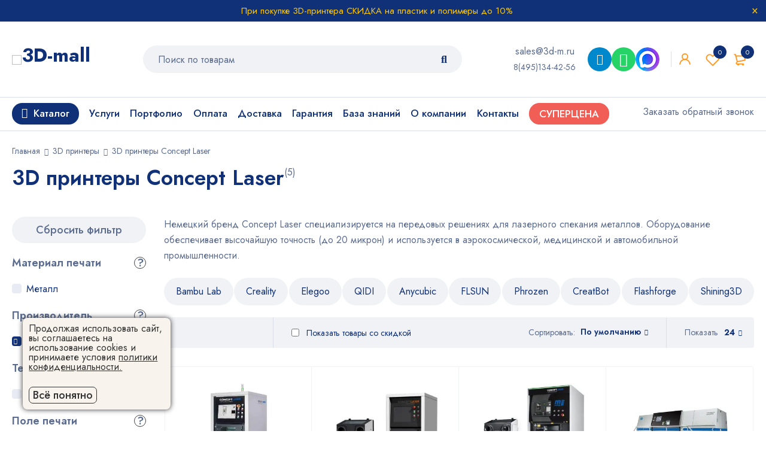

--- FILE ---
content_type: text/html; charset=UTF-8
request_url: https://3d-m.ru/3d-printery-concept-laser/
body_size: 33880
content:
<!DOCTYPE html>
<html lang="ru-RU">
<head>
    <meta charset="UTF-8"/>
            <meta name="viewport" content="width=device-width, initial-scale=1.0, maximum-scale=5"/>
        <link rel="profile" href="//gmpg.org/xfn/11"/>
                <link rel="shortcut icon" href="https://3d-m.ru/wp-content/themes/mymedi/images/favicon.ico"/>
        
    <meta name='robots' content='index, follow, max-image-preview:large, max-snippet:-1, max-video-preview:-1' />

	<title>3D принтеры Concept Laser - производство деталей из металла</title>
	<meta name="description" content="Немецкий бренд Concept Laser является лидером в области изготовления промышленных 3Д принтеров для аддитивного производства. Стоимость. Цена." />
	<link rel="canonical" href="https://3d-m.ru/3d-printery-concept-laser/" />
	<meta property="og:locale" content="ru_RU" />
	<meta property="og:type" content="article" />
	<meta property="og:title" content="3D принтеры Concept Laser - производство сложных деталей" />
	<meta property="og:description" content="Немецкий бренд Concept Laser является лидером в области изготовления промышленных 3Д принтеров для аддитивного производства. Стоимость. Цена." />
	<meta property="og:url" content="https://3d-m.ru/3d-printery-concept-laser/" />
	<meta property="og:site_name" content="3D MALL" />
	<meta property="og:image" content="https://3d-m.ru/wp-content/uploads/2016/08/3d-printer-concept-laser-m2-11-1-350x350.jpg" />
	<meta name="twitter:card" content="summary_large_image" />
	<meta name="twitter:title" content="3D принтеры Concept Laser - производство сложных деталей" />
	<meta name="twitter:description" content="Немецкий бренд Concept Laser является лидером в области изготовления промышленных 3Д принтеров для аддитивного производства. Стоимость. Цена." />
	<meta name="twitter:site" content="@3d_printery" />
	<script type="application/ld+json" class="yoast-schema-graph">{"@context":"https://schema.org","@graph":[{"@type":"CollectionPage","@id":"https://3d-m.ru/3d-printery-concept-laser/","url":"https://3d-m.ru/3d-printery-concept-laser/","name":"3D принтеры Concept Laser - производство деталей из металла","isPartOf":{"@id":"https://3d-m.ru/#website"},"primaryImageOfPage":{"@id":"https://3d-m.ru/3d-printery-concept-laser/#primaryimage"},"image":{"@id":"https://3d-m.ru/3d-printery-concept-laser/#primaryimage"},"thumbnailUrl":"https://3d-m.ru/wp-content/uploads/2016/07/3d-printer-concept-laser-mlab-cusing-10-1.jpg","description":"Немецкий бренд Concept Laser является лидером в области изготовления промышленных 3Д принтеров для аддитивного производства. Стоимость. Цена.","breadcrumb":{"@id":"https://3d-m.ru/3d-printery-concept-laser/#breadcrumb"},"inLanguage":"ru-RU"},{"@type":"ImageObject","inLanguage":"ru-RU","@id":"https://3d-m.ru/3d-printery-concept-laser/#primaryimage","url":"https://3d-m.ru/wp-content/uploads/2016/07/3d-printer-concept-laser-mlab-cusing-10-1.jpg","contentUrl":"https://3d-m.ru/wp-content/uploads/2016/07/3d-printer-concept-laser-mlab-cusing-10-1.jpg","width":600,"height":600,"caption":"Фото 3D принтер Concept Laser MLab Cusing 10 1"},{"@type":"BreadcrumbList","@id":"https://3d-m.ru/3d-printery-concept-laser/#breadcrumb","itemListElement":[{"@type":"ListItem","position":1,"name":"Главная страница","item":"https://3d-m.ru/"},{"@type":"ListItem","position":2,"name":"3D принтеры","item":"https://3d-m.ru/3d-printery/"},{"@type":"ListItem","position":3,"name":"3D принтеры Concept Laser"}]},{"@type":"WebSite","@id":"https://3d-m.ru/#website","url":"https://3d-m.ru/","name":"3D MALL","description":"Интернет-магазин 3D принтеров, 3D сканеров, пластиковых нитей, фотополимерных смол. Оборудование для 3Д печати в Москве и всей России","potentialAction":[{"@type":"SearchAction","target":{"@type":"EntryPoint","urlTemplate":"https://3d-m.ru/?s={search_term_string}"},"query-input":"required name=search_term_string"}],"inLanguage":"ru-RU"}]}</script>



    <link rel='stylesheet' id='wp-block-library-css' href='https://3d-m.ru/wp-includes/css/dist/block-library/style.min.css?ver=6.2.2' type='text/css' media='all' />
<link rel='stylesheet' id='wc-blocks-vendors-style-css' href='https://3d-m.ru/wp-content/plugins/woocommerce/packages/woocommerce-blocks/build/wc-blocks-vendors-style.css?ver=10.4.6' type='text/css' media='all' />
<link rel='stylesheet' id='wc-blocks-style-css' href='https://3d-m.ru/wp-content/plugins/woocommerce/packages/woocommerce-blocks/build/wc-blocks-style.css?ver=10.4.6' type='text/css' media='all' />
<link rel='stylesheet' id='jquery-selectBox-css' href='https://3d-m.ru/wp-content/plugins/yith-woocommerce-wishlist/assets/css/jquery.selectBox.css?ver=1.2.0' type='text/css' media='all' />
<link rel='stylesheet' id='yith-wcwl-font-awesome-css' href='https://3d-m.ru/wp-content/plugins/yith-woocommerce-wishlist/assets/css/font-awesome.css?ver=4.7.0' type='text/css' media='all' />
<link rel='stylesheet' id='woocommerce_prettyPhoto_css-css' href='//3d-m.ru/wp-content/plugins/woocommerce/assets/css/prettyPhoto.css?ver=3.1.6' type='text/css' media='all' />
<link rel='stylesheet' id='yith-wcwl-main-css' href='https://3d-m.ru/wp-content/plugins/yith-woocommerce-wishlist/assets/css/style.css?ver=3.19.0' type='text/css' media='all' />
<style id='yith-wcwl-main-inline-css' type='text/css'>
.yith-wcwl-share li a{color: #FFFFFF;}.yith-wcwl-share li a:hover{color: #FFFFFF;}.yith-wcwl-share a.facebook{background: #39599E; background-color: #39599E;}.yith-wcwl-share a.facebook:hover{background: #595A5A; background-color: #595A5A;}.yith-wcwl-share a.twitter{background: #45AFE2; background-color: #45AFE2;}.yith-wcwl-share a.twitter:hover{background: #595A5A; background-color: #595A5A;}.yith-wcwl-share a.pinterest{background: #AB2E31; background-color: #AB2E31;}.yith-wcwl-share a.pinterest:hover{background: #595A5A; background-color: #595A5A;}.yith-wcwl-share a.email{background: #FBB102; background-color: #FBB102;}.yith-wcwl-share a.email:hover{background: #595A5A; background-color: #595A5A;}.yith-wcwl-share a.whatsapp{background: #00A901; background-color: #00A901;}.yith-wcwl-share a.whatsapp:hover{background: #595A5A; background-color: #595A5A;}
</style>
<link rel='stylesheet' id='classic-theme-styles-css' href='https://3d-m.ru/wp-includes/css/classic-themes.min.css?ver=6.2.2' type='text/css' media='all' />
<style id='global-styles-inline-css' type='text/css'>
body{--wp--preset--color--black: #000000;--wp--preset--color--cyan-bluish-gray: #abb8c3;--wp--preset--color--white: #ffffff;--wp--preset--color--pale-pink: #f78da7;--wp--preset--color--vivid-red: #cf2e2e;--wp--preset--color--luminous-vivid-orange: #ff6900;--wp--preset--color--luminous-vivid-amber: #fcb900;--wp--preset--color--light-green-cyan: #7bdcb5;--wp--preset--color--vivid-green-cyan: #00d084;--wp--preset--color--pale-cyan-blue: #8ed1fc;--wp--preset--color--vivid-cyan-blue: #0693e3;--wp--preset--color--vivid-purple: #9b51e0;--wp--preset--gradient--vivid-cyan-blue-to-vivid-purple: linear-gradient(135deg,rgba(6,147,227,1) 0%,rgb(155,81,224) 100%);--wp--preset--gradient--light-green-cyan-to-vivid-green-cyan: linear-gradient(135deg,rgb(122,220,180) 0%,rgb(0,208,130) 100%);--wp--preset--gradient--luminous-vivid-amber-to-luminous-vivid-orange: linear-gradient(135deg,rgba(252,185,0,1) 0%,rgba(255,105,0,1) 100%);--wp--preset--gradient--luminous-vivid-orange-to-vivid-red: linear-gradient(135deg,rgba(255,105,0,1) 0%,rgb(207,46,46) 100%);--wp--preset--gradient--very-light-gray-to-cyan-bluish-gray: linear-gradient(135deg,rgb(238,238,238) 0%,rgb(169,184,195) 100%);--wp--preset--gradient--cool-to-warm-spectrum: linear-gradient(135deg,rgb(74,234,220) 0%,rgb(151,120,209) 20%,rgb(207,42,186) 40%,rgb(238,44,130) 60%,rgb(251,105,98) 80%,rgb(254,248,76) 100%);--wp--preset--gradient--blush-light-purple: linear-gradient(135deg,rgb(255,206,236) 0%,rgb(152,150,240) 100%);--wp--preset--gradient--blush-bordeaux: linear-gradient(135deg,rgb(254,205,165) 0%,rgb(254,45,45) 50%,rgb(107,0,62) 100%);--wp--preset--gradient--luminous-dusk: linear-gradient(135deg,rgb(255,203,112) 0%,rgb(199,81,192) 50%,rgb(65,88,208) 100%);--wp--preset--gradient--pale-ocean: linear-gradient(135deg,rgb(255,245,203) 0%,rgb(182,227,212) 50%,rgb(51,167,181) 100%);--wp--preset--gradient--electric-grass: linear-gradient(135deg,rgb(202,248,128) 0%,rgb(113,206,126) 100%);--wp--preset--gradient--midnight: linear-gradient(135deg,rgb(2,3,129) 0%,rgb(40,116,252) 100%);--wp--preset--duotone--dark-grayscale: url('#wp-duotone-dark-grayscale');--wp--preset--duotone--grayscale: url('#wp-duotone-grayscale');--wp--preset--duotone--purple-yellow: url('#wp-duotone-purple-yellow');--wp--preset--duotone--blue-red: url('#wp-duotone-blue-red');--wp--preset--duotone--midnight: url('#wp-duotone-midnight');--wp--preset--duotone--magenta-yellow: url('#wp-duotone-magenta-yellow');--wp--preset--duotone--purple-green: url('#wp-duotone-purple-green');--wp--preset--duotone--blue-orange: url('#wp-duotone-blue-orange');--wp--preset--font-size--small: 13px;--wp--preset--font-size--medium: 20px;--wp--preset--font-size--large: 36px;--wp--preset--font-size--x-large: 42px;--wp--preset--spacing--20: 0.44rem;--wp--preset--spacing--30: 0.67rem;--wp--preset--spacing--40: 1rem;--wp--preset--spacing--50: 1.5rem;--wp--preset--spacing--60: 2.25rem;--wp--preset--spacing--70: 3.38rem;--wp--preset--spacing--80: 5.06rem;--wp--preset--shadow--natural: 6px 6px 9px rgba(0, 0, 0, 0.2);--wp--preset--shadow--deep: 12px 12px 50px rgba(0, 0, 0, 0.4);--wp--preset--shadow--sharp: 6px 6px 0px rgba(0, 0, 0, 0.2);--wp--preset--shadow--outlined: 6px 6px 0px -3px rgba(255, 255, 255, 1), 6px 6px rgba(0, 0, 0, 1);--wp--preset--shadow--crisp: 6px 6px 0px rgba(0, 0, 0, 1);}:where(.is-layout-flex){gap: 0.5em;}body .is-layout-flow > .alignleft{float: left;margin-inline-start: 0;margin-inline-end: 2em;}body .is-layout-flow > .alignright{float: right;margin-inline-start: 2em;margin-inline-end: 0;}body .is-layout-flow > .aligncenter{margin-left: auto !important;margin-right: auto !important;}body .is-layout-constrained > .alignleft{float: left;margin-inline-start: 0;margin-inline-end: 2em;}body .is-layout-constrained > .alignright{float: right;margin-inline-start: 2em;margin-inline-end: 0;}body .is-layout-constrained > .aligncenter{margin-left: auto !important;margin-right: auto !important;}body .is-layout-constrained > :where(:not(.alignleft):not(.alignright):not(.alignfull)){max-width: var(--wp--style--global--content-size);margin-left: auto !important;margin-right: auto !important;}body .is-layout-constrained > .alignwide{max-width: var(--wp--style--global--wide-size);}body .is-layout-flex{display: flex;}body .is-layout-flex{flex-wrap: wrap;align-items: center;}body .is-layout-flex > *{margin: 0;}:where(.wp-block-columns.is-layout-flex){gap: 2em;}.has-black-color{color: var(--wp--preset--color--black) !important;}.has-cyan-bluish-gray-color{color: var(--wp--preset--color--cyan-bluish-gray) !important;}.has-white-color{color: var(--wp--preset--color--white) !important;}.has-pale-pink-color{color: var(--wp--preset--color--pale-pink) !important;}.has-vivid-red-color{color: var(--wp--preset--color--vivid-red) !important;}.has-luminous-vivid-orange-color{color: var(--wp--preset--color--luminous-vivid-orange) !important;}.has-luminous-vivid-amber-color{color: var(--wp--preset--color--luminous-vivid-amber) !important;}.has-light-green-cyan-color{color: var(--wp--preset--color--light-green-cyan) !important;}.has-vivid-green-cyan-color{color: var(--wp--preset--color--vivid-green-cyan) !important;}.has-pale-cyan-blue-color{color: var(--wp--preset--color--pale-cyan-blue) !important;}.has-vivid-cyan-blue-color{color: var(--wp--preset--color--vivid-cyan-blue) !important;}.has-vivid-purple-color{color: var(--wp--preset--color--vivid-purple) !important;}.has-black-background-color{background-color: var(--wp--preset--color--black) !important;}.has-cyan-bluish-gray-background-color{background-color: var(--wp--preset--color--cyan-bluish-gray) !important;}.has-white-background-color{background-color: var(--wp--preset--color--white) !important;}.has-pale-pink-background-color{background-color: var(--wp--preset--color--pale-pink) !important;}.has-vivid-red-background-color{background-color: var(--wp--preset--color--vivid-red) !important;}.has-luminous-vivid-orange-background-color{background-color: var(--wp--preset--color--luminous-vivid-orange) !important;}.has-luminous-vivid-amber-background-color{background-color: var(--wp--preset--color--luminous-vivid-amber) !important;}.has-light-green-cyan-background-color{background-color: var(--wp--preset--color--light-green-cyan) !important;}.has-vivid-green-cyan-background-color{background-color: var(--wp--preset--color--vivid-green-cyan) !important;}.has-pale-cyan-blue-background-color{background-color: var(--wp--preset--color--pale-cyan-blue) !important;}.has-vivid-cyan-blue-background-color{background-color: var(--wp--preset--color--vivid-cyan-blue) !important;}.has-vivid-purple-background-color{background-color: var(--wp--preset--color--vivid-purple) !important;}.has-black-border-color{border-color: var(--wp--preset--color--black) !important;}.has-cyan-bluish-gray-border-color{border-color: var(--wp--preset--color--cyan-bluish-gray) !important;}.has-white-border-color{border-color: var(--wp--preset--color--white) !important;}.has-pale-pink-border-color{border-color: var(--wp--preset--color--pale-pink) !important;}.has-vivid-red-border-color{border-color: var(--wp--preset--color--vivid-red) !important;}.has-luminous-vivid-orange-border-color{border-color: var(--wp--preset--color--luminous-vivid-orange) !important;}.has-luminous-vivid-amber-border-color{border-color: var(--wp--preset--color--luminous-vivid-amber) !important;}.has-light-green-cyan-border-color{border-color: var(--wp--preset--color--light-green-cyan) !important;}.has-vivid-green-cyan-border-color{border-color: var(--wp--preset--color--vivid-green-cyan) !important;}.has-pale-cyan-blue-border-color{border-color: var(--wp--preset--color--pale-cyan-blue) !important;}.has-vivid-cyan-blue-border-color{border-color: var(--wp--preset--color--vivid-cyan-blue) !important;}.has-vivid-purple-border-color{border-color: var(--wp--preset--color--vivid-purple) !important;}.has-vivid-cyan-blue-to-vivid-purple-gradient-background{background: var(--wp--preset--gradient--vivid-cyan-blue-to-vivid-purple) !important;}.has-light-green-cyan-to-vivid-green-cyan-gradient-background{background: var(--wp--preset--gradient--light-green-cyan-to-vivid-green-cyan) !important;}.has-luminous-vivid-amber-to-luminous-vivid-orange-gradient-background{background: var(--wp--preset--gradient--luminous-vivid-amber-to-luminous-vivid-orange) !important;}.has-luminous-vivid-orange-to-vivid-red-gradient-background{background: var(--wp--preset--gradient--luminous-vivid-orange-to-vivid-red) !important;}.has-very-light-gray-to-cyan-bluish-gray-gradient-background{background: var(--wp--preset--gradient--very-light-gray-to-cyan-bluish-gray) !important;}.has-cool-to-warm-spectrum-gradient-background{background: var(--wp--preset--gradient--cool-to-warm-spectrum) !important;}.has-blush-light-purple-gradient-background{background: var(--wp--preset--gradient--blush-light-purple) !important;}.has-blush-bordeaux-gradient-background{background: var(--wp--preset--gradient--blush-bordeaux) !important;}.has-luminous-dusk-gradient-background{background: var(--wp--preset--gradient--luminous-dusk) !important;}.has-pale-ocean-gradient-background{background: var(--wp--preset--gradient--pale-ocean) !important;}.has-electric-grass-gradient-background{background: var(--wp--preset--gradient--electric-grass) !important;}.has-midnight-gradient-background{background: var(--wp--preset--gradient--midnight) !important;}.has-small-font-size{font-size: var(--wp--preset--font-size--small) !important;}.has-medium-font-size{font-size: var(--wp--preset--font-size--medium) !important;}.has-large-font-size{font-size: var(--wp--preset--font-size--large) !important;}.has-x-large-font-size{font-size: var(--wp--preset--font-size--x-large) !important;}
.wp-block-navigation a:where(:not(.wp-element-button)){color: inherit;}
:where(.wp-block-columns.is-layout-flex){gap: 2em;}
.wp-block-pullquote{font-size: 1.5em;line-height: 1.6;}
</style>
<style id='extendify-gutenberg-patterns-and-templates-utilities-inline-css' type='text/css'>
.ext-absolute{position:absolute!important}.ext-relative{position:relative!important}.ext-top-base{top:var(--wp--style--block-gap,1.75rem)!important}.ext-top-lg{top:var(--extendify--spacing--large,3rem)!important}.ext--top-base{top:calc(var(--wp--style--block-gap, 1.75rem)*-1)!important}.ext--top-lg{top:calc(var(--extendify--spacing--large, 3rem)*-1)!important}.ext-right-base{right:var(--wp--style--block-gap,1.75rem)!important}.ext-right-lg{right:var(--extendify--spacing--large,3rem)!important}.ext--right-base{right:calc(var(--wp--style--block-gap, 1.75rem)*-1)!important}.ext--right-lg{right:calc(var(--extendify--spacing--large, 3rem)*-1)!important}.ext-bottom-base{bottom:var(--wp--style--block-gap,1.75rem)!important}.ext-bottom-lg{bottom:var(--extendify--spacing--large,3rem)!important}.ext--bottom-base{bottom:calc(var(--wp--style--block-gap, 1.75rem)*-1)!important}.ext--bottom-lg{bottom:calc(var(--extendify--spacing--large, 3rem)*-1)!important}.ext-left-base{left:var(--wp--style--block-gap,1.75rem)!important}.ext-left-lg{left:var(--extendify--spacing--large,3rem)!important}.ext--left-base{left:calc(var(--wp--style--block-gap, 1.75rem)*-1)!important}.ext--left-lg{left:calc(var(--extendify--spacing--large, 3rem)*-1)!important}.ext-order-1{order:1!important}.ext-order-2{order:2!important}.ext-col-auto{grid-column:auto!important}.ext-col-span-1{grid-column:span 1/span 1!important}.ext-col-span-2{grid-column:span 2/span 2!important}.ext-col-span-3{grid-column:span 3/span 3!important}.ext-col-span-4{grid-column:span 4/span 4!important}.ext-col-span-5{grid-column:span 5/span 5!important}.ext-col-span-6{grid-column:span 6/span 6!important}.ext-col-span-7{grid-column:span 7/span 7!important}.ext-col-span-8{grid-column:span 8/span 8!important}.ext-col-span-9{grid-column:span 9/span 9!important}.ext-col-span-10{grid-column:span 10/span 10!important}.ext-col-span-11{grid-column:span 11/span 11!important}.ext-col-span-12{grid-column:span 12/span 12!important}.ext-col-span-full{grid-column:1/-1!important}.ext-col-start-1{grid-column-start:1!important}.ext-col-start-2{grid-column-start:2!important}.ext-col-start-3{grid-column-start:3!important}.ext-col-start-4{grid-column-start:4!important}.ext-col-start-5{grid-column-start:5!important}.ext-col-start-6{grid-column-start:6!important}.ext-col-start-7{grid-column-start:7!important}.ext-col-start-8{grid-column-start:8!important}.ext-col-start-9{grid-column-start:9!important}.ext-col-start-10{grid-column-start:10!important}.ext-col-start-11{grid-column-start:11!important}.ext-col-start-12{grid-column-start:12!important}.ext-col-start-13{grid-column-start:13!important}.ext-col-start-auto{grid-column-start:auto!important}.ext-col-end-1{grid-column-end:1!important}.ext-col-end-2{grid-column-end:2!important}.ext-col-end-3{grid-column-end:3!important}.ext-col-end-4{grid-column-end:4!important}.ext-col-end-5{grid-column-end:5!important}.ext-col-end-6{grid-column-end:6!important}.ext-col-end-7{grid-column-end:7!important}.ext-col-end-8{grid-column-end:8!important}.ext-col-end-9{grid-column-end:9!important}.ext-col-end-10{grid-column-end:10!important}.ext-col-end-11{grid-column-end:11!important}.ext-col-end-12{grid-column-end:12!important}.ext-col-end-13{grid-column-end:13!important}.ext-col-end-auto{grid-column-end:auto!important}.ext-row-auto{grid-row:auto!important}.ext-row-span-1{grid-row:span 1/span 1!important}.ext-row-span-2{grid-row:span 2/span 2!important}.ext-row-span-3{grid-row:span 3/span 3!important}.ext-row-span-4{grid-row:span 4/span 4!important}.ext-row-span-5{grid-row:span 5/span 5!important}.ext-row-span-6{grid-row:span 6/span 6!important}.ext-row-span-full{grid-row:1/-1!important}.ext-row-start-1{grid-row-start:1!important}.ext-row-start-2{grid-row-start:2!important}.ext-row-start-3{grid-row-start:3!important}.ext-row-start-4{grid-row-start:4!important}.ext-row-start-5{grid-row-start:5!important}.ext-row-start-6{grid-row-start:6!important}.ext-row-start-7{grid-row-start:7!important}.ext-row-start-auto{grid-row-start:auto!important}.ext-row-end-1{grid-row-end:1!important}.ext-row-end-2{grid-row-end:2!important}.ext-row-end-3{grid-row-end:3!important}.ext-row-end-4{grid-row-end:4!important}.ext-row-end-5{grid-row-end:5!important}.ext-row-end-6{grid-row-end:6!important}.ext-row-end-7{grid-row-end:7!important}.ext-row-end-auto{grid-row-end:auto!important}.ext-m-0:not([style*=margin]){margin:0!important}.ext-m-auto:not([style*=margin]){margin:auto!important}.ext-m-base:not([style*=margin]){margin:var(--wp--style--block-gap,1.75rem)!important}.ext-m-lg:not([style*=margin]){margin:var(--extendify--spacing--large,3rem)!important}.ext--m-base:not([style*=margin]){margin:calc(var(--wp--style--block-gap, 1.75rem)*-1)!important}.ext--m-lg:not([style*=margin]){margin:calc(var(--extendify--spacing--large, 3rem)*-1)!important}.ext-mx-0:not([style*=margin]){margin-left:0!important;margin-right:0!important}.ext-mx-auto:not([style*=margin]){margin-left:auto!important;margin-right:auto!important}.ext-mx-base:not([style*=margin]){margin-left:var(--wp--style--block-gap,1.75rem)!important;margin-right:var(--wp--style--block-gap,1.75rem)!important}.ext-mx-lg:not([style*=margin]){margin-left:var(--extendify--spacing--large,3rem)!important;margin-right:var(--extendify--spacing--large,3rem)!important}.ext--mx-base:not([style*=margin]){margin-left:calc(var(--wp--style--block-gap, 1.75rem)*-1)!important;margin-right:calc(var(--wp--style--block-gap, 1.75rem)*-1)!important}.ext--mx-lg:not([style*=margin]){margin-left:calc(var(--extendify--spacing--large, 3rem)*-1)!important;margin-right:calc(var(--extendify--spacing--large, 3rem)*-1)!important}.ext-my-0:not([style*=margin]){margin-bottom:0!important;margin-top:0!important}.ext-my-auto:not([style*=margin]){margin-bottom:auto!important;margin-top:auto!important}.ext-my-base:not([style*=margin]){margin-bottom:var(--wp--style--block-gap,1.75rem)!important;margin-top:var(--wp--style--block-gap,1.75rem)!important}.ext-my-lg:not([style*=margin]){margin-bottom:var(--extendify--spacing--large,3rem)!important;margin-top:var(--extendify--spacing--large,3rem)!important}.ext--my-base:not([style*=margin]){margin-bottom:calc(var(--wp--style--block-gap, 1.75rem)*-1)!important;margin-top:calc(var(--wp--style--block-gap, 1.75rem)*-1)!important}.ext--my-lg:not([style*=margin]){margin-bottom:calc(var(--extendify--spacing--large, 3rem)*-1)!important;margin-top:calc(var(--extendify--spacing--large, 3rem)*-1)!important}.ext-mt-0:not([style*=margin]){margin-top:0!important}.ext-mt-auto:not([style*=margin]){margin-top:auto!important}.ext-mt-base:not([style*=margin]){margin-top:var(--wp--style--block-gap,1.75rem)!important}.ext-mt-lg:not([style*=margin]){margin-top:var(--extendify--spacing--large,3rem)!important}.ext--mt-base:not([style*=margin]){margin-top:calc(var(--wp--style--block-gap, 1.75rem)*-1)!important}.ext--mt-lg:not([style*=margin]){margin-top:calc(var(--extendify--spacing--large, 3rem)*-1)!important}.ext-mr-0:not([style*=margin]){margin-right:0!important}.ext-mr-auto:not([style*=margin]){margin-right:auto!important}.ext-mr-base:not([style*=margin]){margin-right:var(--wp--style--block-gap,1.75rem)!important}.ext-mr-lg:not([style*=margin]){margin-right:var(--extendify--spacing--large,3rem)!important}.ext--mr-base:not([style*=margin]){margin-right:calc(var(--wp--style--block-gap, 1.75rem)*-1)!important}.ext--mr-lg:not([style*=margin]){margin-right:calc(var(--extendify--spacing--large, 3rem)*-1)!important}.ext-mb-0:not([style*=margin]){margin-bottom:0!important}.ext-mb-auto:not([style*=margin]){margin-bottom:auto!important}.ext-mb-base:not([style*=margin]){margin-bottom:var(--wp--style--block-gap,1.75rem)!important}.ext-mb-lg:not([style*=margin]){margin-bottom:var(--extendify--spacing--large,3rem)!important}.ext--mb-base:not([style*=margin]){margin-bottom:calc(var(--wp--style--block-gap, 1.75rem)*-1)!important}.ext--mb-lg:not([style*=margin]){margin-bottom:calc(var(--extendify--spacing--large, 3rem)*-1)!important}.ext-ml-0:not([style*=margin]){margin-left:0!important}.ext-ml-auto:not([style*=margin]){margin-left:auto!important}.ext-ml-base:not([style*=margin]){margin-left:var(--wp--style--block-gap,1.75rem)!important}.ext-ml-lg:not([style*=margin]){margin-left:var(--extendify--spacing--large,3rem)!important}.ext--ml-base:not([style*=margin]){margin-left:calc(var(--wp--style--block-gap, 1.75rem)*-1)!important}.ext--ml-lg:not([style*=margin]){margin-left:calc(var(--extendify--spacing--large, 3rem)*-1)!important}.ext-block{display:block!important}.ext-inline-block{display:inline-block!important}.ext-inline{display:inline!important}.ext-flex{display:flex!important}.ext-inline-flex{display:inline-flex!important}.ext-grid{display:grid!important}.ext-inline-grid{display:inline-grid!important}.ext-hidden{display:none!important}.ext-w-auto{width:auto!important}.ext-w-full{width:100%!important}.ext-max-w-full{max-width:100%!important}.ext-flex-1{flex:1 1 0%!important}.ext-flex-auto{flex:1 1 auto!important}.ext-flex-initial{flex:0 1 auto!important}.ext-flex-none{flex:none!important}.ext-flex-shrink-0{flex-shrink:0!important}.ext-flex-shrink{flex-shrink:1!important}.ext-flex-grow-0{flex-grow:0!important}.ext-flex-grow{flex-grow:1!important}.ext-list-none{list-style-type:none!important}.ext-grid-cols-1{grid-template-columns:repeat(1,minmax(0,1fr))!important}.ext-grid-cols-2{grid-template-columns:repeat(2,minmax(0,1fr))!important}.ext-grid-cols-3{grid-template-columns:repeat(3,minmax(0,1fr))!important}.ext-grid-cols-4{grid-template-columns:repeat(4,minmax(0,1fr))!important}.ext-grid-cols-5{grid-template-columns:repeat(5,minmax(0,1fr))!important}.ext-grid-cols-6{grid-template-columns:repeat(6,minmax(0,1fr))!important}.ext-grid-cols-7{grid-template-columns:repeat(7,minmax(0,1fr))!important}.ext-grid-cols-8{grid-template-columns:repeat(8,minmax(0,1fr))!important}.ext-grid-cols-9{grid-template-columns:repeat(9,minmax(0,1fr))!important}.ext-grid-cols-10{grid-template-columns:repeat(10,minmax(0,1fr))!important}.ext-grid-cols-11{grid-template-columns:repeat(11,minmax(0,1fr))!important}.ext-grid-cols-12{grid-template-columns:repeat(12,minmax(0,1fr))!important}.ext-grid-cols-none{grid-template-columns:none!important}.ext-grid-rows-1{grid-template-rows:repeat(1,minmax(0,1fr))!important}.ext-grid-rows-2{grid-template-rows:repeat(2,minmax(0,1fr))!important}.ext-grid-rows-3{grid-template-rows:repeat(3,minmax(0,1fr))!important}.ext-grid-rows-4{grid-template-rows:repeat(4,minmax(0,1fr))!important}.ext-grid-rows-5{grid-template-rows:repeat(5,minmax(0,1fr))!important}.ext-grid-rows-6{grid-template-rows:repeat(6,minmax(0,1fr))!important}.ext-grid-rows-none{grid-template-rows:none!important}.ext-flex-row{flex-direction:row!important}.ext-flex-row-reverse{flex-direction:row-reverse!important}.ext-flex-col{flex-direction:column!important}.ext-flex-col-reverse{flex-direction:column-reverse!important}.ext-flex-wrap{flex-wrap:wrap!important}.ext-flex-wrap-reverse{flex-wrap:wrap-reverse!important}.ext-flex-nowrap{flex-wrap:nowrap!important}.ext-items-start{align-items:flex-start!important}.ext-items-end{align-items:flex-end!important}.ext-items-center{align-items:center!important}.ext-items-baseline{align-items:baseline!important}.ext-items-stretch{align-items:stretch!important}.ext-justify-start{justify-content:flex-start!important}.ext-justify-end{justify-content:flex-end!important}.ext-justify-center{justify-content:center!important}.ext-justify-between{justify-content:space-between!important}.ext-justify-around{justify-content:space-around!important}.ext-justify-evenly{justify-content:space-evenly!important}.ext-justify-items-start{justify-items:start!important}.ext-justify-items-end{justify-items:end!important}.ext-justify-items-center{justify-items:center!important}.ext-justify-items-stretch{justify-items:stretch!important}.ext-gap-0{gap:0!important}.ext-gap-base{gap:var(--wp--style--block-gap,1.75rem)!important}.ext-gap-lg{gap:var(--extendify--spacing--large,3rem)!important}.ext-gap-x-0{-moz-column-gap:0!important;column-gap:0!important}.ext-gap-x-base{-moz-column-gap:var(--wp--style--block-gap,1.75rem)!important;column-gap:var(--wp--style--block-gap,1.75rem)!important}.ext-gap-x-lg{-moz-column-gap:var(--extendify--spacing--large,3rem)!important;column-gap:var(--extendify--spacing--large,3rem)!important}.ext-gap-y-0{row-gap:0!important}.ext-gap-y-base{row-gap:var(--wp--style--block-gap,1.75rem)!important}.ext-gap-y-lg{row-gap:var(--extendify--spacing--large,3rem)!important}.ext-justify-self-auto{justify-self:auto!important}.ext-justify-self-start{justify-self:start!important}.ext-justify-self-end{justify-self:end!important}.ext-justify-self-center{justify-self:center!important}.ext-justify-self-stretch{justify-self:stretch!important}.ext-rounded-none{border-radius:0!important}.ext-rounded-full{border-radius:9999px!important}.ext-rounded-t-none{border-top-left-radius:0!important;border-top-right-radius:0!important}.ext-rounded-t-full{border-top-left-radius:9999px!important;border-top-right-radius:9999px!important}.ext-rounded-r-none{border-bottom-right-radius:0!important;border-top-right-radius:0!important}.ext-rounded-r-full{border-bottom-right-radius:9999px!important;border-top-right-radius:9999px!important}.ext-rounded-b-none{border-bottom-left-radius:0!important;border-bottom-right-radius:0!important}.ext-rounded-b-full{border-bottom-left-radius:9999px!important;border-bottom-right-radius:9999px!important}.ext-rounded-l-none{border-bottom-left-radius:0!important;border-top-left-radius:0!important}.ext-rounded-l-full{border-bottom-left-radius:9999px!important;border-top-left-radius:9999px!important}.ext-rounded-tl-none{border-top-left-radius:0!important}.ext-rounded-tl-full{border-top-left-radius:9999px!important}.ext-rounded-tr-none{border-top-right-radius:0!important}.ext-rounded-tr-full{border-top-right-radius:9999px!important}.ext-rounded-br-none{border-bottom-right-radius:0!important}.ext-rounded-br-full{border-bottom-right-radius:9999px!important}.ext-rounded-bl-none{border-bottom-left-radius:0!important}.ext-rounded-bl-full{border-bottom-left-radius:9999px!important}.ext-border-0{border-width:0!important}.ext-border-t-0{border-top-width:0!important}.ext-border-r-0{border-right-width:0!important}.ext-border-b-0{border-bottom-width:0!important}.ext-border-l-0{border-left-width:0!important}.ext-p-0:not([style*=padding]){padding:0!important}.ext-p-base:not([style*=padding]){padding:var(--wp--style--block-gap,1.75rem)!important}.ext-p-lg:not([style*=padding]){padding:var(--extendify--spacing--large,3rem)!important}.ext-px-0:not([style*=padding]){padding-left:0!important;padding-right:0!important}.ext-px-base:not([style*=padding]){padding-left:var(--wp--style--block-gap,1.75rem)!important;padding-right:var(--wp--style--block-gap,1.75rem)!important}.ext-px-lg:not([style*=padding]){padding-left:var(--extendify--spacing--large,3rem)!important;padding-right:var(--extendify--spacing--large,3rem)!important}.ext-py-0:not([style*=padding]){padding-bottom:0!important;padding-top:0!important}.ext-py-base:not([style*=padding]){padding-bottom:var(--wp--style--block-gap,1.75rem)!important;padding-top:var(--wp--style--block-gap,1.75rem)!important}.ext-py-lg:not([style*=padding]){padding-bottom:var(--extendify--spacing--large,3rem)!important;padding-top:var(--extendify--spacing--large,3rem)!important}.ext-pt-0:not([style*=padding]){padding-top:0!important}.ext-pt-base:not([style*=padding]){padding-top:var(--wp--style--block-gap,1.75rem)!important}.ext-pt-lg:not([style*=padding]){padding-top:var(--extendify--spacing--large,3rem)!important}.ext-pr-0:not([style*=padding]){padding-right:0!important}.ext-pr-base:not([style*=padding]){padding-right:var(--wp--style--block-gap,1.75rem)!important}.ext-pr-lg:not([style*=padding]){padding-right:var(--extendify--spacing--large,3rem)!important}.ext-pb-0:not([style*=padding]){padding-bottom:0!important}.ext-pb-base:not([style*=padding]){padding-bottom:var(--wp--style--block-gap,1.75rem)!important}.ext-pb-lg:not([style*=padding]){padding-bottom:var(--extendify--spacing--large,3rem)!important}.ext-pl-0:not([style*=padding]){padding-left:0!important}.ext-pl-base:not([style*=padding]){padding-left:var(--wp--style--block-gap,1.75rem)!important}.ext-pl-lg:not([style*=padding]){padding-left:var(--extendify--spacing--large,3rem)!important}.ext-text-left{text-align:left!important}.ext-text-center{text-align:center!important}.ext-text-right{text-align:right!important}.ext-leading-none{line-height:1!important}.ext-leading-tight{line-height:1.25!important}.ext-leading-snug{line-height:1.375!important}.ext-leading-normal{line-height:1.5!important}.ext-leading-relaxed{line-height:1.625!important}.ext-leading-loose{line-height:2!important}.ext-aspect-square img{aspect-ratio:1/1;-o-object-fit:cover;object-fit:cover}.ext-aspect-landscape img{aspect-ratio:4/3;-o-object-fit:cover;object-fit:cover}.ext-aspect-landscape-wide img{aspect-ratio:16/9;-o-object-fit:cover;object-fit:cover}.ext-aspect-portrait img{aspect-ratio:3/4;-o-object-fit:cover;object-fit:cover}.ext-aspect-landscape .components-resizable-box__container,.ext-aspect-landscape-wide .components-resizable-box__container,.ext-aspect-portrait .components-resizable-box__container,.ext-aspect-square .components-resizable-box__container{height:auto!important}.clip-path--rhombus img{-webkit-clip-path:polygon(15% 6%,80% 29%,84% 93%,23% 69%);clip-path:polygon(15% 6%,80% 29%,84% 93%,23% 69%)}.clip-path--diamond img{-webkit-clip-path:polygon(5% 29%,60% 2%,91% 64%,36% 89%);clip-path:polygon(5% 29%,60% 2%,91% 64%,36% 89%)}.clip-path--rhombus-alt img{-webkit-clip-path:polygon(14% 9%,85% 24%,91% 89%,19% 76%);clip-path:polygon(14% 9%,85% 24%,91% 89%,19% 76%)}.wp-block-columns[class*=fullwidth-cols]{margin-bottom:unset}.wp-block-column.editor\:pointer-events-none{margin-bottom:0!important;margin-top:0!important}.is-root-container.block-editor-block-list__layout>[data-align=full]:not(:first-of-type)>.wp-block-column.editor\:pointer-events-none,.is-root-container.block-editor-block-list__layout>[data-align=wide]>.wp-block-column.editor\:pointer-events-none{margin-top:calc(var(--wp--style--block-gap, 28px)*-1)!important}.ext .wp-block-columns .wp-block-column[style*=padding]{padding-left:0!important;padding-right:0!important}.ext .wp-block-columns+.wp-block-columns:not([class*=mt-]):not([class*=my-]):not([style*=margin]){margin-top:0!important}[class*=fullwidth-cols] .wp-block-column:first-child,[class*=fullwidth-cols] .wp-block-group:first-child{margin-top:0}[class*=fullwidth-cols] .wp-block-column:last-child,[class*=fullwidth-cols] .wp-block-group:last-child{margin-bottom:0}[class*=fullwidth-cols] .wp-block-column:first-child>*,[class*=fullwidth-cols] .wp-block-column>:first-child{margin-top:0}.ext .is-not-stacked-on-mobile .wp-block-column,[class*=fullwidth-cols] .wp-block-column>:last-child{margin-bottom:0}.wp-block-columns[class*=fullwidth-cols]:not(.is-not-stacked-on-mobile)>.wp-block-column:not(:last-child){margin-bottom:var(--wp--style--block-gap,1.75rem)}@media (min-width:782px){.wp-block-columns[class*=fullwidth-cols]:not(.is-not-stacked-on-mobile)>.wp-block-column:not(:last-child){margin-bottom:0}}.wp-block-columns[class*=fullwidth-cols].is-not-stacked-on-mobile>.wp-block-column{margin-bottom:0!important}@media (min-width:600px) and (max-width:781px){.wp-block-columns[class*=fullwidth-cols]:not(.is-not-stacked-on-mobile)>.wp-block-column:nth-child(2n){margin-left:var(--wp--style--block-gap,2em)}}@media (max-width:781px){.tablet\:fullwidth-cols.wp-block-columns:not(.is-not-stacked-on-mobile){flex-wrap:wrap}.tablet\:fullwidth-cols.wp-block-columns:not(.is-not-stacked-on-mobile)>.wp-block-column,.tablet\:fullwidth-cols.wp-block-columns:not(.is-not-stacked-on-mobile)>.wp-block-column:not([style*=margin]){margin-left:0!important}.tablet\:fullwidth-cols.wp-block-columns:not(.is-not-stacked-on-mobile)>.wp-block-column{flex-basis:100%!important}}@media (max-width:1079px){.desktop\:fullwidth-cols.wp-block-columns:not(.is-not-stacked-on-mobile){flex-wrap:wrap}.desktop\:fullwidth-cols.wp-block-columns:not(.is-not-stacked-on-mobile)>.wp-block-column,.desktop\:fullwidth-cols.wp-block-columns:not(.is-not-stacked-on-mobile)>.wp-block-column:not([style*=margin]){margin-left:0!important}.desktop\:fullwidth-cols.wp-block-columns:not(.is-not-stacked-on-mobile)>.wp-block-column{flex-basis:100%!important}.desktop\:fullwidth-cols.wp-block-columns:not(.is-not-stacked-on-mobile)>.wp-block-column:not(:last-child){margin-bottom:var(--wp--style--block-gap,1.75rem)!important}}.direction-rtl{direction:rtl}.direction-ltr{direction:ltr}.is-style-inline-list{padding-left:0!important}.is-style-inline-list li{list-style-type:none!important}@media (min-width:782px){.is-style-inline-list li{display:inline!important;margin-right:var(--wp--style--block-gap,1.75rem)!important}}@media (min-width:782px){.is-style-inline-list li:first-child{margin-left:0!important}}@media (min-width:782px){.is-style-inline-list li:last-child{margin-right:0!important}}.bring-to-front{position:relative;z-index:10}.text-stroke{-webkit-text-stroke-color:var(--wp--preset--color--background)}.text-stroke,.text-stroke--primary{-webkit-text-stroke-width:var(
        --wp--custom--typography--text-stroke-width,2px
    )}.text-stroke--primary{-webkit-text-stroke-color:var(--wp--preset--color--primary)}.text-stroke--secondary{-webkit-text-stroke-width:var(
        --wp--custom--typography--text-stroke-width,2px
    );-webkit-text-stroke-color:var(--wp--preset--color--secondary)}.editor\:no-caption .block-editor-rich-text__editable{display:none!important}.editor\:no-inserter .wp-block-column:not(.is-selected)>.block-list-appender,.editor\:no-inserter .wp-block-cover__inner-container>.block-list-appender,.editor\:no-inserter .wp-block-group__inner-container>.block-list-appender,.editor\:no-inserter>.block-list-appender{display:none}.editor\:no-resize .components-resizable-box__handle,.editor\:no-resize .components-resizable-box__handle:after,.editor\:no-resize .components-resizable-box__side-handle:before{display:none;pointer-events:none}.editor\:no-resize .components-resizable-box__container{display:block}.editor\:pointer-events-none{pointer-events:none}.is-style-angled{justify-content:flex-end}.ext .is-style-angled>[class*=_inner-container],.is-style-angled{align-items:center}.is-style-angled .wp-block-cover__image-background,.is-style-angled .wp-block-cover__video-background{-webkit-clip-path:polygon(0 0,30% 0,50% 100%,0 100%);clip-path:polygon(0 0,30% 0,50% 100%,0 100%);z-index:1}@media (min-width:782px){.is-style-angled .wp-block-cover__image-background,.is-style-angled .wp-block-cover__video-background{-webkit-clip-path:polygon(0 0,55% 0,65% 100%,0 100%);clip-path:polygon(0 0,55% 0,65% 100%,0 100%)}}.has-foreground-color{color:var(--wp--preset--color--foreground,#000)!important}.has-foreground-background-color{background-color:var(--wp--preset--color--foreground,#000)!important}.has-background-color{color:var(--wp--preset--color--background,#fff)!important}.has-background-background-color{background-color:var(--wp--preset--color--background,#fff)!important}.has-primary-color{color:var(--wp--preset--color--primary,#4b5563)!important}.has-primary-background-color{background-color:var(--wp--preset--color--primary,#4b5563)!important}.has-secondary-color{color:var(--wp--preset--color--secondary,#9ca3af)!important}.has-secondary-background-color{background-color:var(--wp--preset--color--secondary,#9ca3af)!important}.ext.has-text-color h1,.ext.has-text-color h2,.ext.has-text-color h3,.ext.has-text-color h4,.ext.has-text-color h5,.ext.has-text-color h6,.ext.has-text-color p{color:currentColor}.has-white-color{color:var(--wp--preset--color--white,#fff)!important}.has-black-color{color:var(--wp--preset--color--black,#000)!important}.has-ext-foreground-background-color{background-color:var(
        --wp--preset--color--foreground,var(--wp--preset--color--black,#000)
    )!important}.has-ext-primary-background-color{background-color:var(
        --wp--preset--color--primary,var(--wp--preset--color--cyan-bluish-gray,#000)
    )!important}.wp-block-button__link.has-black-background-color{border-color:var(--wp--preset--color--black,#000)}.wp-block-button__link.has-white-background-color{border-color:var(--wp--preset--color--white,#fff)}.has-ext-small-font-size{font-size:var(--wp--preset--font-size--ext-small)!important}.has-ext-medium-font-size{font-size:var(--wp--preset--font-size--ext-medium)!important}.has-ext-large-font-size{font-size:var(--wp--preset--font-size--ext-large)!important;line-height:1.2}.has-ext-x-large-font-size{font-size:var(--wp--preset--font-size--ext-x-large)!important;line-height:1}.has-ext-xx-large-font-size{font-size:var(--wp--preset--font-size--ext-xx-large)!important;line-height:1}.has-ext-x-large-font-size:not([style*=line-height]),.has-ext-xx-large-font-size:not([style*=line-height]){line-height:1.1}.ext .wp-block-group>*{margin-bottom:0;margin-top:0}.ext .wp-block-group>*+*{margin-bottom:0}.ext .wp-block-group>*+*,.ext h2{margin-top:var(--wp--style--block-gap,1.75rem)}.ext h2{margin-bottom:var(--wp--style--block-gap,1.75rem)}.has-ext-x-large-font-size+h3,.has-ext-x-large-font-size+p{margin-top:.5rem}.ext .wp-block-buttons>.wp-block-button.wp-block-button__width-25{min-width:12rem;width:calc(25% - var(--wp--style--block-gap, .5em)*.75)}.ext .ext-grid>[class*=_inner-container]{display:grid}.ext>[class*=_inner-container]>.ext-grid:not([class*=columns]),.ext>[class*=_inner-container]>.wp-block>.ext-grid:not([class*=columns]){display:initial!important}.ext .ext-grid-cols-1>[class*=_inner-container]{grid-template-columns:repeat(1,minmax(0,1fr))!important}.ext .ext-grid-cols-2>[class*=_inner-container]{grid-template-columns:repeat(2,minmax(0,1fr))!important}.ext .ext-grid-cols-3>[class*=_inner-container]{grid-template-columns:repeat(3,minmax(0,1fr))!important}.ext .ext-grid-cols-4>[class*=_inner-container]{grid-template-columns:repeat(4,minmax(0,1fr))!important}.ext .ext-grid-cols-5>[class*=_inner-container]{grid-template-columns:repeat(5,minmax(0,1fr))!important}.ext .ext-grid-cols-6>[class*=_inner-container]{grid-template-columns:repeat(6,minmax(0,1fr))!important}.ext .ext-grid-cols-7>[class*=_inner-container]{grid-template-columns:repeat(7,minmax(0,1fr))!important}.ext .ext-grid-cols-8>[class*=_inner-container]{grid-template-columns:repeat(8,minmax(0,1fr))!important}.ext .ext-grid-cols-9>[class*=_inner-container]{grid-template-columns:repeat(9,minmax(0,1fr))!important}.ext .ext-grid-cols-10>[class*=_inner-container]{grid-template-columns:repeat(10,minmax(0,1fr))!important}.ext .ext-grid-cols-11>[class*=_inner-container]{grid-template-columns:repeat(11,minmax(0,1fr))!important}.ext .ext-grid-cols-12>[class*=_inner-container]{grid-template-columns:repeat(12,minmax(0,1fr))!important}.ext .ext-grid-cols-13>[class*=_inner-container]{grid-template-columns:repeat(13,minmax(0,1fr))!important}.ext .ext-grid-cols-none>[class*=_inner-container]{grid-template-columns:none!important}.ext .ext-grid-rows-1>[class*=_inner-container]{grid-template-rows:repeat(1,minmax(0,1fr))!important}.ext .ext-grid-rows-2>[class*=_inner-container]{grid-template-rows:repeat(2,minmax(0,1fr))!important}.ext .ext-grid-rows-3>[class*=_inner-container]{grid-template-rows:repeat(3,minmax(0,1fr))!important}.ext .ext-grid-rows-4>[class*=_inner-container]{grid-template-rows:repeat(4,minmax(0,1fr))!important}.ext .ext-grid-rows-5>[class*=_inner-container]{grid-template-rows:repeat(5,minmax(0,1fr))!important}.ext .ext-grid-rows-6>[class*=_inner-container]{grid-template-rows:repeat(6,minmax(0,1fr))!important}.ext .ext-grid-rows-none>[class*=_inner-container]{grid-template-rows:none!important}.ext .ext-items-start>[class*=_inner-container]{align-items:flex-start!important}.ext .ext-items-end>[class*=_inner-container]{align-items:flex-end!important}.ext .ext-items-center>[class*=_inner-container]{align-items:center!important}.ext .ext-items-baseline>[class*=_inner-container]{align-items:baseline!important}.ext .ext-items-stretch>[class*=_inner-container]{align-items:stretch!important}.ext.wp-block-group>:last-child{margin-bottom:0}.ext .wp-block-group__inner-container{padding:0!important}.ext.has-background{padding-left:var(--wp--style--block-gap,1.75rem);padding-right:var(--wp--style--block-gap,1.75rem)}.ext [class*=inner-container]>.alignwide [class*=inner-container],.ext [class*=inner-container]>[data-align=wide] [class*=inner-container]{max-width:var(--responsive--alignwide-width,120rem)}.ext [class*=inner-container]>.alignwide [class*=inner-container]>*,.ext [class*=inner-container]>[data-align=wide] [class*=inner-container]>*{max-width:100%!important}.ext .wp-block-image{position:relative;text-align:center}.ext .wp-block-image img{display:inline-block;vertical-align:middle}body{--extendify--spacing--large:var(
        --wp--custom--spacing--large,clamp(2em,8vw,8em)
    );--wp--preset--font-size--ext-small:1rem;--wp--preset--font-size--ext-medium:1.125rem;--wp--preset--font-size--ext-large:clamp(1.65rem,3.5vw,2.15rem);--wp--preset--font-size--ext-x-large:clamp(3rem,6vw,4.75rem);--wp--preset--font-size--ext-xx-large:clamp(3.25rem,7.5vw,5.75rem);--wp--preset--color--black:#000;--wp--preset--color--white:#fff}.ext *{box-sizing:border-box}.block-editor-block-preview__content-iframe .ext [data-type="core/spacer"] .components-resizable-box__container{background:transparent!important}.block-editor-block-preview__content-iframe .ext [data-type="core/spacer"] .block-library-spacer__resize-container:before{display:none!important}.ext .wp-block-group__inner-container figure.wp-block-gallery.alignfull{margin-bottom:unset;margin-top:unset}.ext .alignwide{margin-left:auto!important;margin-right:auto!important}.is-root-container.block-editor-block-list__layout>[data-align=full]:not(:first-of-type)>.ext-my-0,.is-root-container.block-editor-block-list__layout>[data-align=wide]>.ext-my-0:not([style*=margin]){margin-top:calc(var(--wp--style--block-gap, 28px)*-1)!important}.block-editor-block-preview__content-iframe .preview\:min-h-50{min-height:50vw!important}.block-editor-block-preview__content-iframe .preview\:min-h-60{min-height:60vw!important}.block-editor-block-preview__content-iframe .preview\:min-h-70{min-height:70vw!important}.block-editor-block-preview__content-iframe .preview\:min-h-80{min-height:80vw!important}.block-editor-block-preview__content-iframe .preview\:min-h-100{min-height:100vw!important}.ext-mr-0.alignfull:not([style*=margin]):not([style*=margin]){margin-right:0!important}.ext-ml-0:not([style*=margin]):not([style*=margin]){margin-left:0!important}.is-root-container .wp-block[data-align=full]>.ext-mx-0:not([style*=margin]):not([style*=margin]){margin-left:calc(var(--wp--custom--spacing--outer, 0)*1)!important;margin-right:calc(var(--wp--custom--spacing--outer, 0)*1)!important;overflow:hidden;width:unset}@media (min-width:782px){.tablet\:ext-absolute{position:absolute!important}.tablet\:ext-relative{position:relative!important}.tablet\:ext-top-base{top:var(--wp--style--block-gap,1.75rem)!important}.tablet\:ext-top-lg{top:var(--extendify--spacing--large,3rem)!important}.tablet\:ext--top-base{top:calc(var(--wp--style--block-gap, 1.75rem)*-1)!important}.tablet\:ext--top-lg{top:calc(var(--extendify--spacing--large, 3rem)*-1)!important}.tablet\:ext-right-base{right:var(--wp--style--block-gap,1.75rem)!important}.tablet\:ext-right-lg{right:var(--extendify--spacing--large,3rem)!important}.tablet\:ext--right-base{right:calc(var(--wp--style--block-gap, 1.75rem)*-1)!important}.tablet\:ext--right-lg{right:calc(var(--extendify--spacing--large, 3rem)*-1)!important}.tablet\:ext-bottom-base{bottom:var(--wp--style--block-gap,1.75rem)!important}.tablet\:ext-bottom-lg{bottom:var(--extendify--spacing--large,3rem)!important}.tablet\:ext--bottom-base{bottom:calc(var(--wp--style--block-gap, 1.75rem)*-1)!important}.tablet\:ext--bottom-lg{bottom:calc(var(--extendify--spacing--large, 3rem)*-1)!important}.tablet\:ext-left-base{left:var(--wp--style--block-gap,1.75rem)!important}.tablet\:ext-left-lg{left:var(--extendify--spacing--large,3rem)!important}.tablet\:ext--left-base{left:calc(var(--wp--style--block-gap, 1.75rem)*-1)!important}.tablet\:ext--left-lg{left:calc(var(--extendify--spacing--large, 3rem)*-1)!important}.tablet\:ext-order-1{order:1!important}.tablet\:ext-order-2{order:2!important}.tablet\:ext-m-0:not([style*=margin]){margin:0!important}.tablet\:ext-m-auto:not([style*=margin]){margin:auto!important}.tablet\:ext-m-base:not([style*=margin]){margin:var(--wp--style--block-gap,1.75rem)!important}.tablet\:ext-m-lg:not([style*=margin]){margin:var(--extendify--spacing--large,3rem)!important}.tablet\:ext--m-base:not([style*=margin]){margin:calc(var(--wp--style--block-gap, 1.75rem)*-1)!important}.tablet\:ext--m-lg:not([style*=margin]){margin:calc(var(--extendify--spacing--large, 3rem)*-1)!important}.tablet\:ext-mx-0:not([style*=margin]){margin-left:0!important;margin-right:0!important}.tablet\:ext-mx-auto:not([style*=margin]){margin-left:auto!important;margin-right:auto!important}.tablet\:ext-mx-base:not([style*=margin]){margin-left:var(--wp--style--block-gap,1.75rem)!important;margin-right:var(--wp--style--block-gap,1.75rem)!important}.tablet\:ext-mx-lg:not([style*=margin]){margin-left:var(--extendify--spacing--large,3rem)!important;margin-right:var(--extendify--spacing--large,3rem)!important}.tablet\:ext--mx-base:not([style*=margin]){margin-left:calc(var(--wp--style--block-gap, 1.75rem)*-1)!important;margin-right:calc(var(--wp--style--block-gap, 1.75rem)*-1)!important}.tablet\:ext--mx-lg:not([style*=margin]){margin-left:calc(var(--extendify--spacing--large, 3rem)*-1)!important;margin-right:calc(var(--extendify--spacing--large, 3rem)*-1)!important}.tablet\:ext-my-0:not([style*=margin]){margin-bottom:0!important;margin-top:0!important}.tablet\:ext-my-auto:not([style*=margin]){margin-bottom:auto!important;margin-top:auto!important}.tablet\:ext-my-base:not([style*=margin]){margin-bottom:var(--wp--style--block-gap,1.75rem)!important;margin-top:var(--wp--style--block-gap,1.75rem)!important}.tablet\:ext-my-lg:not([style*=margin]){margin-bottom:var(--extendify--spacing--large,3rem)!important;margin-top:var(--extendify--spacing--large,3rem)!important}.tablet\:ext--my-base:not([style*=margin]){margin-bottom:calc(var(--wp--style--block-gap, 1.75rem)*-1)!important;margin-top:calc(var(--wp--style--block-gap, 1.75rem)*-1)!important}.tablet\:ext--my-lg:not([style*=margin]){margin-bottom:calc(var(--extendify--spacing--large, 3rem)*-1)!important;margin-top:calc(var(--extendify--spacing--large, 3rem)*-1)!important}.tablet\:ext-mt-0:not([style*=margin]){margin-top:0!important}.tablet\:ext-mt-auto:not([style*=margin]){margin-top:auto!important}.tablet\:ext-mt-base:not([style*=margin]){margin-top:var(--wp--style--block-gap,1.75rem)!important}.tablet\:ext-mt-lg:not([style*=margin]){margin-top:var(--extendify--spacing--large,3rem)!important}.tablet\:ext--mt-base:not([style*=margin]){margin-top:calc(var(--wp--style--block-gap, 1.75rem)*-1)!important}.tablet\:ext--mt-lg:not([style*=margin]){margin-top:calc(var(--extendify--spacing--large, 3rem)*-1)!important}.tablet\:ext-mr-0:not([style*=margin]){margin-right:0!important}.tablet\:ext-mr-auto:not([style*=margin]){margin-right:auto!important}.tablet\:ext-mr-base:not([style*=margin]){margin-right:var(--wp--style--block-gap,1.75rem)!important}.tablet\:ext-mr-lg:not([style*=margin]){margin-right:var(--extendify--spacing--large,3rem)!important}.tablet\:ext--mr-base:not([style*=margin]){margin-right:calc(var(--wp--style--block-gap, 1.75rem)*-1)!important}.tablet\:ext--mr-lg:not([style*=margin]){margin-right:calc(var(--extendify--spacing--large, 3rem)*-1)!important}.tablet\:ext-mb-0:not([style*=margin]){margin-bottom:0!important}.tablet\:ext-mb-auto:not([style*=margin]){margin-bottom:auto!important}.tablet\:ext-mb-base:not([style*=margin]){margin-bottom:var(--wp--style--block-gap,1.75rem)!important}.tablet\:ext-mb-lg:not([style*=margin]){margin-bottom:var(--extendify--spacing--large,3rem)!important}.tablet\:ext--mb-base:not([style*=margin]){margin-bottom:calc(var(--wp--style--block-gap, 1.75rem)*-1)!important}.tablet\:ext--mb-lg:not([style*=margin]){margin-bottom:calc(var(--extendify--spacing--large, 3rem)*-1)!important}.tablet\:ext-ml-0:not([style*=margin]){margin-left:0!important}.tablet\:ext-ml-auto:not([style*=margin]){margin-left:auto!important}.tablet\:ext-ml-base:not([style*=margin]){margin-left:var(--wp--style--block-gap,1.75rem)!important}.tablet\:ext-ml-lg:not([style*=margin]){margin-left:var(--extendify--spacing--large,3rem)!important}.tablet\:ext--ml-base:not([style*=margin]){margin-left:calc(var(--wp--style--block-gap, 1.75rem)*-1)!important}.tablet\:ext--ml-lg:not([style*=margin]){margin-left:calc(var(--extendify--spacing--large, 3rem)*-1)!important}.tablet\:ext-block{display:block!important}.tablet\:ext-inline-block{display:inline-block!important}.tablet\:ext-inline{display:inline!important}.tablet\:ext-flex{display:flex!important}.tablet\:ext-inline-flex{display:inline-flex!important}.tablet\:ext-grid{display:grid!important}.tablet\:ext-inline-grid{display:inline-grid!important}.tablet\:ext-hidden{display:none!important}.tablet\:ext-w-auto{width:auto!important}.tablet\:ext-w-full{width:100%!important}.tablet\:ext-max-w-full{max-width:100%!important}.tablet\:ext-flex-1{flex:1 1 0%!important}.tablet\:ext-flex-auto{flex:1 1 auto!important}.tablet\:ext-flex-initial{flex:0 1 auto!important}.tablet\:ext-flex-none{flex:none!important}.tablet\:ext-flex-shrink-0{flex-shrink:0!important}.tablet\:ext-flex-shrink{flex-shrink:1!important}.tablet\:ext-flex-grow-0{flex-grow:0!important}.tablet\:ext-flex-grow{flex-grow:1!important}.tablet\:ext-list-none{list-style-type:none!important}.tablet\:ext-grid-cols-1{grid-template-columns:repeat(1,minmax(0,1fr))!important}.tablet\:ext-grid-cols-2{grid-template-columns:repeat(2,minmax(0,1fr))!important}.tablet\:ext-grid-cols-3{grid-template-columns:repeat(3,minmax(0,1fr))!important}.tablet\:ext-grid-cols-4{grid-template-columns:repeat(4,minmax(0,1fr))!important}.tablet\:ext-grid-cols-5{grid-template-columns:repeat(5,minmax(0,1fr))!important}.tablet\:ext-grid-cols-6{grid-template-columns:repeat(6,minmax(0,1fr))!important}.tablet\:ext-grid-cols-7{grid-template-columns:repeat(7,minmax(0,1fr))!important}.tablet\:ext-grid-cols-8{grid-template-columns:repeat(8,minmax(0,1fr))!important}.tablet\:ext-grid-cols-9{grid-template-columns:repeat(9,minmax(0,1fr))!important}.tablet\:ext-grid-cols-10{grid-template-columns:repeat(10,minmax(0,1fr))!important}.tablet\:ext-grid-cols-11{grid-template-columns:repeat(11,minmax(0,1fr))!important}.tablet\:ext-grid-cols-12{grid-template-columns:repeat(12,minmax(0,1fr))!important}.tablet\:ext-grid-cols-none{grid-template-columns:none!important}.tablet\:ext-flex-row{flex-direction:row!important}.tablet\:ext-flex-row-reverse{flex-direction:row-reverse!important}.tablet\:ext-flex-col{flex-direction:column!important}.tablet\:ext-flex-col-reverse{flex-direction:column-reverse!important}.tablet\:ext-flex-wrap{flex-wrap:wrap!important}.tablet\:ext-flex-wrap-reverse{flex-wrap:wrap-reverse!important}.tablet\:ext-flex-nowrap{flex-wrap:nowrap!important}.tablet\:ext-items-start{align-items:flex-start!important}.tablet\:ext-items-end{align-items:flex-end!important}.tablet\:ext-items-center{align-items:center!important}.tablet\:ext-items-baseline{align-items:baseline!important}.tablet\:ext-items-stretch{align-items:stretch!important}.tablet\:ext-justify-start{justify-content:flex-start!important}.tablet\:ext-justify-end{justify-content:flex-end!important}.tablet\:ext-justify-center{justify-content:center!important}.tablet\:ext-justify-between{justify-content:space-between!important}.tablet\:ext-justify-around{justify-content:space-around!important}.tablet\:ext-justify-evenly{justify-content:space-evenly!important}.tablet\:ext-justify-items-start{justify-items:start!important}.tablet\:ext-justify-items-end{justify-items:end!important}.tablet\:ext-justify-items-center{justify-items:center!important}.tablet\:ext-justify-items-stretch{justify-items:stretch!important}.tablet\:ext-justify-self-auto{justify-self:auto!important}.tablet\:ext-justify-self-start{justify-self:start!important}.tablet\:ext-justify-self-end{justify-self:end!important}.tablet\:ext-justify-self-center{justify-self:center!important}.tablet\:ext-justify-self-stretch{justify-self:stretch!important}.tablet\:ext-p-0:not([style*=padding]){padding:0!important}.tablet\:ext-p-base:not([style*=padding]){padding:var(--wp--style--block-gap,1.75rem)!important}.tablet\:ext-p-lg:not([style*=padding]){padding:var(--extendify--spacing--large,3rem)!important}.tablet\:ext-px-0:not([style*=padding]){padding-left:0!important;padding-right:0!important}.tablet\:ext-px-base:not([style*=padding]){padding-left:var(--wp--style--block-gap,1.75rem)!important;padding-right:var(--wp--style--block-gap,1.75rem)!important}.tablet\:ext-px-lg:not([style*=padding]){padding-left:var(--extendify--spacing--large,3rem)!important;padding-right:var(--extendify--spacing--large,3rem)!important}.tablet\:ext-py-0:not([style*=padding]){padding-bottom:0!important;padding-top:0!important}.tablet\:ext-py-base:not([style*=padding]){padding-bottom:var(--wp--style--block-gap,1.75rem)!important;padding-top:var(--wp--style--block-gap,1.75rem)!important}.tablet\:ext-py-lg:not([style*=padding]){padding-bottom:var(--extendify--spacing--large,3rem)!important;padding-top:var(--extendify--spacing--large,3rem)!important}.tablet\:ext-pt-0:not([style*=padding]){padding-top:0!important}.tablet\:ext-pt-base:not([style*=padding]){padding-top:var(--wp--style--block-gap,1.75rem)!important}.tablet\:ext-pt-lg:not([style*=padding]){padding-top:var(--extendify--spacing--large,3rem)!important}.tablet\:ext-pr-0:not([style*=padding]){padding-right:0!important}.tablet\:ext-pr-base:not([style*=padding]){padding-right:var(--wp--style--block-gap,1.75rem)!important}.tablet\:ext-pr-lg:not([style*=padding]){padding-right:var(--extendify--spacing--large,3rem)!important}.tablet\:ext-pb-0:not([style*=padding]){padding-bottom:0!important}.tablet\:ext-pb-base:not([style*=padding]){padding-bottom:var(--wp--style--block-gap,1.75rem)!important}.tablet\:ext-pb-lg:not([style*=padding]){padding-bottom:var(--extendify--spacing--large,3rem)!important}.tablet\:ext-pl-0:not([style*=padding]){padding-left:0!important}.tablet\:ext-pl-base:not([style*=padding]){padding-left:var(--wp--style--block-gap,1.75rem)!important}.tablet\:ext-pl-lg:not([style*=padding]){padding-left:var(--extendify--spacing--large,3rem)!important}.tablet\:ext-text-left{text-align:left!important}.tablet\:ext-text-center{text-align:center!important}.tablet\:ext-text-right{text-align:right!important}}@media (min-width:1080px){.desktop\:ext-absolute{position:absolute!important}.desktop\:ext-relative{position:relative!important}.desktop\:ext-top-base{top:var(--wp--style--block-gap,1.75rem)!important}.desktop\:ext-top-lg{top:var(--extendify--spacing--large,3rem)!important}.desktop\:ext--top-base{top:calc(var(--wp--style--block-gap, 1.75rem)*-1)!important}.desktop\:ext--top-lg{top:calc(var(--extendify--spacing--large, 3rem)*-1)!important}.desktop\:ext-right-base{right:var(--wp--style--block-gap,1.75rem)!important}.desktop\:ext-right-lg{right:var(--extendify--spacing--large,3rem)!important}.desktop\:ext--right-base{right:calc(var(--wp--style--block-gap, 1.75rem)*-1)!important}.desktop\:ext--right-lg{right:calc(var(--extendify--spacing--large, 3rem)*-1)!important}.desktop\:ext-bottom-base{bottom:var(--wp--style--block-gap,1.75rem)!important}.desktop\:ext-bottom-lg{bottom:var(--extendify--spacing--large,3rem)!important}.desktop\:ext--bottom-base{bottom:calc(var(--wp--style--block-gap, 1.75rem)*-1)!important}.desktop\:ext--bottom-lg{bottom:calc(var(--extendify--spacing--large, 3rem)*-1)!important}.desktop\:ext-left-base{left:var(--wp--style--block-gap,1.75rem)!important}.desktop\:ext-left-lg{left:var(--extendify--spacing--large,3rem)!important}.desktop\:ext--left-base{left:calc(var(--wp--style--block-gap, 1.75rem)*-1)!important}.desktop\:ext--left-lg{left:calc(var(--extendify--spacing--large, 3rem)*-1)!important}.desktop\:ext-order-1{order:1!important}.desktop\:ext-order-2{order:2!important}.desktop\:ext-m-0:not([style*=margin]){margin:0!important}.desktop\:ext-m-auto:not([style*=margin]){margin:auto!important}.desktop\:ext-m-base:not([style*=margin]){margin:var(--wp--style--block-gap,1.75rem)!important}.desktop\:ext-m-lg:not([style*=margin]){margin:var(--extendify--spacing--large,3rem)!important}.desktop\:ext--m-base:not([style*=margin]){margin:calc(var(--wp--style--block-gap, 1.75rem)*-1)!important}.desktop\:ext--m-lg:not([style*=margin]){margin:calc(var(--extendify--spacing--large, 3rem)*-1)!important}.desktop\:ext-mx-0:not([style*=margin]){margin-left:0!important;margin-right:0!important}.desktop\:ext-mx-auto:not([style*=margin]){margin-left:auto!important;margin-right:auto!important}.desktop\:ext-mx-base:not([style*=margin]){margin-left:var(--wp--style--block-gap,1.75rem)!important;margin-right:var(--wp--style--block-gap,1.75rem)!important}.desktop\:ext-mx-lg:not([style*=margin]){margin-left:var(--extendify--spacing--large,3rem)!important;margin-right:var(--extendify--spacing--large,3rem)!important}.desktop\:ext--mx-base:not([style*=margin]){margin-left:calc(var(--wp--style--block-gap, 1.75rem)*-1)!important;margin-right:calc(var(--wp--style--block-gap, 1.75rem)*-1)!important}.desktop\:ext--mx-lg:not([style*=margin]){margin-left:calc(var(--extendify--spacing--large, 3rem)*-1)!important;margin-right:calc(var(--extendify--spacing--large, 3rem)*-1)!important}.desktop\:ext-my-0:not([style*=margin]){margin-bottom:0!important;margin-top:0!important}.desktop\:ext-my-auto:not([style*=margin]){margin-bottom:auto!important;margin-top:auto!important}.desktop\:ext-my-base:not([style*=margin]){margin-bottom:var(--wp--style--block-gap,1.75rem)!important;margin-top:var(--wp--style--block-gap,1.75rem)!important}.desktop\:ext-my-lg:not([style*=margin]){margin-bottom:var(--extendify--spacing--large,3rem)!important;margin-top:var(--extendify--spacing--large,3rem)!important}.desktop\:ext--my-base:not([style*=margin]){margin-bottom:calc(var(--wp--style--block-gap, 1.75rem)*-1)!important;margin-top:calc(var(--wp--style--block-gap, 1.75rem)*-1)!important}.desktop\:ext--my-lg:not([style*=margin]){margin-bottom:calc(var(--extendify--spacing--large, 3rem)*-1)!important;margin-top:calc(var(--extendify--spacing--large, 3rem)*-1)!important}.desktop\:ext-mt-0:not([style*=margin]){margin-top:0!important}.desktop\:ext-mt-auto:not([style*=margin]){margin-top:auto!important}.desktop\:ext-mt-base:not([style*=margin]){margin-top:var(--wp--style--block-gap,1.75rem)!important}.desktop\:ext-mt-lg:not([style*=margin]){margin-top:var(--extendify--spacing--large,3rem)!important}.desktop\:ext--mt-base:not([style*=margin]){margin-top:calc(var(--wp--style--block-gap, 1.75rem)*-1)!important}.desktop\:ext--mt-lg:not([style*=margin]){margin-top:calc(var(--extendify--spacing--large, 3rem)*-1)!important}.desktop\:ext-mr-0:not([style*=margin]){margin-right:0!important}.desktop\:ext-mr-auto:not([style*=margin]){margin-right:auto!important}.desktop\:ext-mr-base:not([style*=margin]){margin-right:var(--wp--style--block-gap,1.75rem)!important}.desktop\:ext-mr-lg:not([style*=margin]){margin-right:var(--extendify--spacing--large,3rem)!important}.desktop\:ext--mr-base:not([style*=margin]){margin-right:calc(var(--wp--style--block-gap, 1.75rem)*-1)!important}.desktop\:ext--mr-lg:not([style*=margin]){margin-right:calc(var(--extendify--spacing--large, 3rem)*-1)!important}.desktop\:ext-mb-0:not([style*=margin]){margin-bottom:0!important}.desktop\:ext-mb-auto:not([style*=margin]){margin-bottom:auto!important}.desktop\:ext-mb-base:not([style*=margin]){margin-bottom:var(--wp--style--block-gap,1.75rem)!important}.desktop\:ext-mb-lg:not([style*=margin]){margin-bottom:var(--extendify--spacing--large,3rem)!important}.desktop\:ext--mb-base:not([style*=margin]){margin-bottom:calc(var(--wp--style--block-gap, 1.75rem)*-1)!important}.desktop\:ext--mb-lg:not([style*=margin]){margin-bottom:calc(var(--extendify--spacing--large, 3rem)*-1)!important}.desktop\:ext-ml-0:not([style*=margin]){margin-left:0!important}.desktop\:ext-ml-auto:not([style*=margin]){margin-left:auto!important}.desktop\:ext-ml-base:not([style*=margin]){margin-left:var(--wp--style--block-gap,1.75rem)!important}.desktop\:ext-ml-lg:not([style*=margin]){margin-left:var(--extendify--spacing--large,3rem)!important}.desktop\:ext--ml-base:not([style*=margin]){margin-left:calc(var(--wp--style--block-gap, 1.75rem)*-1)!important}.desktop\:ext--ml-lg:not([style*=margin]){margin-left:calc(var(--extendify--spacing--large, 3rem)*-1)!important}.desktop\:ext-block{display:block!important}.desktop\:ext-inline-block{display:inline-block!important}.desktop\:ext-inline{display:inline!important}.desktop\:ext-flex{display:flex!important}.desktop\:ext-inline-flex{display:inline-flex!important}.desktop\:ext-grid{display:grid!important}.desktop\:ext-inline-grid{display:inline-grid!important}.desktop\:ext-hidden{display:none!important}.desktop\:ext-w-auto{width:auto!important}.desktop\:ext-w-full{width:100%!important}.desktop\:ext-max-w-full{max-width:100%!important}.desktop\:ext-flex-1{flex:1 1 0%!important}.desktop\:ext-flex-auto{flex:1 1 auto!important}.desktop\:ext-flex-initial{flex:0 1 auto!important}.desktop\:ext-flex-none{flex:none!important}.desktop\:ext-flex-shrink-0{flex-shrink:0!important}.desktop\:ext-flex-shrink{flex-shrink:1!important}.desktop\:ext-flex-grow-0{flex-grow:0!important}.desktop\:ext-flex-grow{flex-grow:1!important}.desktop\:ext-list-none{list-style-type:none!important}.desktop\:ext-grid-cols-1{grid-template-columns:repeat(1,minmax(0,1fr))!important}.desktop\:ext-grid-cols-2{grid-template-columns:repeat(2,minmax(0,1fr))!important}.desktop\:ext-grid-cols-3{grid-template-columns:repeat(3,minmax(0,1fr))!important}.desktop\:ext-grid-cols-4{grid-template-columns:repeat(4,minmax(0,1fr))!important}.desktop\:ext-grid-cols-5{grid-template-columns:repeat(5,minmax(0,1fr))!important}.desktop\:ext-grid-cols-6{grid-template-columns:repeat(6,minmax(0,1fr))!important}.desktop\:ext-grid-cols-7{grid-template-columns:repeat(7,minmax(0,1fr))!important}.desktop\:ext-grid-cols-8{grid-template-columns:repeat(8,minmax(0,1fr))!important}.desktop\:ext-grid-cols-9{grid-template-columns:repeat(9,minmax(0,1fr))!important}.desktop\:ext-grid-cols-10{grid-template-columns:repeat(10,minmax(0,1fr))!important}.desktop\:ext-grid-cols-11{grid-template-columns:repeat(11,minmax(0,1fr))!important}.desktop\:ext-grid-cols-12{grid-template-columns:repeat(12,minmax(0,1fr))!important}.desktop\:ext-grid-cols-none{grid-template-columns:none!important}.desktop\:ext-flex-row{flex-direction:row!important}.desktop\:ext-flex-row-reverse{flex-direction:row-reverse!important}.desktop\:ext-flex-col{flex-direction:column!important}.desktop\:ext-flex-col-reverse{flex-direction:column-reverse!important}.desktop\:ext-flex-wrap{flex-wrap:wrap!important}.desktop\:ext-flex-wrap-reverse{flex-wrap:wrap-reverse!important}.desktop\:ext-flex-nowrap{flex-wrap:nowrap!important}.desktop\:ext-items-start{align-items:flex-start!important}.desktop\:ext-items-end{align-items:flex-end!important}.desktop\:ext-items-center{align-items:center!important}.desktop\:ext-items-baseline{align-items:baseline!important}.desktop\:ext-items-stretch{align-items:stretch!important}.desktop\:ext-justify-start{justify-content:flex-start!important}.desktop\:ext-justify-end{justify-content:flex-end!important}.desktop\:ext-justify-center{justify-content:center!important}.desktop\:ext-justify-between{justify-content:space-between!important}.desktop\:ext-justify-around{justify-content:space-around!important}.desktop\:ext-justify-evenly{justify-content:space-evenly!important}.desktop\:ext-justify-items-start{justify-items:start!important}.desktop\:ext-justify-items-end{justify-items:end!important}.desktop\:ext-justify-items-center{justify-items:center!important}.desktop\:ext-justify-items-stretch{justify-items:stretch!important}.desktop\:ext-justify-self-auto{justify-self:auto!important}.desktop\:ext-justify-self-start{justify-self:start!important}.desktop\:ext-justify-self-end{justify-self:end!important}.desktop\:ext-justify-self-center{justify-self:center!important}.desktop\:ext-justify-self-stretch{justify-self:stretch!important}.desktop\:ext-p-0:not([style*=padding]){padding:0!important}.desktop\:ext-p-base:not([style*=padding]){padding:var(--wp--style--block-gap,1.75rem)!important}.desktop\:ext-p-lg:not([style*=padding]){padding:var(--extendify--spacing--large,3rem)!important}.desktop\:ext-px-0:not([style*=padding]){padding-left:0!important;padding-right:0!important}.desktop\:ext-px-base:not([style*=padding]){padding-left:var(--wp--style--block-gap,1.75rem)!important;padding-right:var(--wp--style--block-gap,1.75rem)!important}.desktop\:ext-px-lg:not([style*=padding]){padding-left:var(--extendify--spacing--large,3rem)!important;padding-right:var(--extendify--spacing--large,3rem)!important}.desktop\:ext-py-0:not([style*=padding]){padding-bottom:0!important;padding-top:0!important}.desktop\:ext-py-base:not([style*=padding]){padding-bottom:var(--wp--style--block-gap,1.75rem)!important;padding-top:var(--wp--style--block-gap,1.75rem)!important}.desktop\:ext-py-lg:not([style*=padding]){padding-bottom:var(--extendify--spacing--large,3rem)!important;padding-top:var(--extendify--spacing--large,3rem)!important}.desktop\:ext-pt-0:not([style*=padding]){padding-top:0!important}.desktop\:ext-pt-base:not([style*=padding]){padding-top:var(--wp--style--block-gap,1.75rem)!important}.desktop\:ext-pt-lg:not([style*=padding]){padding-top:var(--extendify--spacing--large,3rem)!important}.desktop\:ext-pr-0:not([style*=padding]){padding-right:0!important}.desktop\:ext-pr-base:not([style*=padding]){padding-right:var(--wp--style--block-gap,1.75rem)!important}.desktop\:ext-pr-lg:not([style*=padding]){padding-right:var(--extendify--spacing--large,3rem)!important}.desktop\:ext-pb-0:not([style*=padding]){padding-bottom:0!important}.desktop\:ext-pb-base:not([style*=padding]){padding-bottom:var(--wp--style--block-gap,1.75rem)!important}.desktop\:ext-pb-lg:not([style*=padding]){padding-bottom:var(--extendify--spacing--large,3rem)!important}.desktop\:ext-pl-0:not([style*=padding]){padding-left:0!important}.desktop\:ext-pl-base:not([style*=padding]){padding-left:var(--wp--style--block-gap,1.75rem)!important}.desktop\:ext-pl-lg:not([style*=padding]){padding-left:var(--extendify--spacing--large,3rem)!important}.desktop\:ext-text-left{text-align:left!important}.desktop\:ext-text-center{text-align:center!important}.desktop\:ext-text-right{text-align:right!important}}

</style>
<link rel='stylesheet' id='contact-form-7-css' href='https://3d-m.ru/wp-content/plugins/contact-form-7/includes/css/styles.css?ver=5.6.4' type='text/css' media='all' />
<link rel='stylesheet' id='js_composer_front-css' href='https://3d-m.ru/wp-content/plugins/js_composer/assets/css/js_composer.min.css?ver=6.5.0' type='text/css' media='all' />
<link rel='stylesheet' id='ts-shortcode-css' href='https://3d-m.ru/wp-content/plugins/themesky/css/shortcode.css?ver=1.1.4' type='text/css' media='all' />
<link rel='stylesheet' id='owl-carousel-css' href='https://3d-m.ru/wp-content/plugins/themesky/css/owl.carousel.css?ver=1.1.4' type='text/css' media='all' />
<link rel='stylesheet' id='woocommerce-layout-css' href='https://3d-m.ru/wp-content/plugins/woocommerce/assets/css/woocommerce-layout.css?ver=7.9.0' type='text/css' media='all' />
<link rel='stylesheet' id='woocommerce-smallscreen-css' href='https://3d-m.ru/wp-content/plugins/woocommerce/assets/css/woocommerce-smallscreen.css?ver=7.9.0' type='text/css' media='only screen and (max-width: 768px)' />
<link rel='stylesheet' id='woocommerce-general-css' href='https://3d-m.ru/wp-content/plugins/woocommerce/assets/css/woocommerce.css?ver=7.9.0' type='text/css' media='all' />
<style id='woocommerce-inline-inline-css' type='text/css'>
.woocommerce form .form-row .required { visibility: visible; }
</style>
<link rel='stylesheet' id='jquery-colorbox-css' href='https://3d-m.ru/wp-content/plugins/yith-woocommerce-compare/assets/css/colorbox.css?ver=1.4.21' type='text/css' media='all' />
<link rel='stylesheet' id='template-css' href='https://3d-m.ru/wp-content/themes/mymedi/css-build/style.min.css?ver=1769160626' type='text/css' media='all' />
<link rel='stylesheet' id='mobile_style-css' href='https://3d-m.ru/wp-content/themes/mymedi/css-build/mob.min.css?ver=1769160626' type='text/css' media='(max-width:620px)' />
<link rel="preload" as="style" href="https://fonts.googleapis.com/css?family=Jost:400,500,600,700&#038;display=swap&#038;ver=1755241839" /><link rel="stylesheet" href="https://fonts.googleapis.com/css?family=Jost:400,500,600,700&#038;display=swap&#038;ver=1755241839" media="print" onload="this.media='all'"><noscript><link rel="stylesheet" href="https://fonts.googleapis.com/css?family=Jost:400,500,600,700&#038;display=swap&#038;ver=1755241839" /></noscript><link rel='stylesheet' id='font-awesome-5-css' href='https://3d-m.ru/wp-content/themes/mymedi/css/fontawesome.min.css?ver=1.1.19' type='text/css' media='all' />
<link rel='stylesheet' id='mymedi-reset-css' href='https://3d-m.ru/wp-content/themes/mymedi/css/reset.css?ver=1.1.19' type='text/css' media='all' />
<link rel='stylesheet' id='mymedi-style-css' href='https://3d-m.ru/wp-content/themes/mymedi/style.css?ver=1.1.19' type='text/css' media='all' />
<style id='mymedi-style-inline-css' type='text/css'>
.vc_custom_1604049827072{margin-bottom: 50px !important;background-color: #f0f2f5 !important;border-radius: 4px !important;}.vc_custom_1596765638380{margin-bottom: 15px !important;}.vc_custom_1604288312820{border-top-width: 0px !important;border-right-width: 1px !important;border-bottom-width: 0px !important;border-left-width: 0px !important;padding-top: 10px !important;padding-bottom: 10px !important;border-left-color: rgba(16,49,120,0.1) !important;border-left-style: solid !important;border-right-color: rgba(16,49,120,0.1) !important;border-right-style: solid !important;border-top-color: rgba(16,49,120,0.1) !important;border-top-style: solid !important;border-bottom-color: rgba(16,49,120,0.1) !important;border-bottom-style: solid !important;}.vc_custom_1604288305436{border-top-width: 0px !important;border-right-width: 1px !important;border-bottom-width: 0px !important;border-left-width: 0px !important;padding-top: 10px !important;padding-bottom: 10px !important;border-left-color: rgba(16,49,120,0.1) !important;border-left-style: solid !important;border-right-color: rgba(16,49,120,0.1) !important;border-right-style: solid !important;border-top-color: rgba(16,49,120,0.1) !important;border-top-style: solid !important;border-bottom-color: rgba(16,49,120,0.1) !important;border-bottom-style: solid !important;}.vc_custom_1597915666316{padding-top: 10px !important;padding-bottom: 10px !important;}.vc_custom_1613389147273{border-left-width: 1px !important;padding-left: 15px !important;border-left-color: #f0f2f5 !important;border-left-style: solid !important;}.vc_custom_1613134513758{margin-bottom: 15px !important;}.vc_custom_1750341166350{margin-bottom: 15px !important;}.vc_custom_1750341192726{margin-bottom: 0px !important;}.vc_custom_1604287108956{margin-bottom: 40px !important;}.vc_custom_1596621074116{margin-top: 10px !important;margin-bottom: 5px !important;}.vc_custom_1768397681792{margin-bottom: 0px !important;}
</style>
<link rel='stylesheet' id='mymedi-responsive-css' href='https://3d-m.ru/wp-content/themes/mymedi/css/responsive.css?ver=1.1.19' type='text/css' media='all' />
<link rel='stylesheet' id='mymedi-dynamic-css-css' href='https://3d-m.ru/wp-content/uploads/mymedi.css?ver=1755241839' type='text/css' media='all' />

    <script type="text/template" id="tmpl-variation-template">
	<div class="woocommerce-variation-description">{{{ data.variation.variation_description }}}</div>
	<div class="woocommerce-variation-price">{{{ data.variation.price_html }}}</div>
	<div class="woocommerce-variation-availability">{{{ data.variation.availability_html }}}</div>
</script>
<script type="text/template" id="tmpl-unavailable-variation-template">
	<p>Этот товар недоступен. Пожалуйста, выберите другую комбинацию.</p>
</script>
<script type='text/javascript' src='https://3d-m.ru/wp-includes/js/jquery/jquery.min.js?ver=3.6.4' id='jquery-core-js'></script>
<script type='text/javascript' src='https://3d-m.ru/wp-includes/js/jquery/jquery-migrate.min.js?ver=3.4.0' id='jquery-migrate-js'></script>
<script type='text/javascript' id='alg-wc-checkout-files-upload-ajax-js-extra'>
/* <![CDATA[ */
var ajax_object = {"ajax_url":"https:\/\/3d-m.ru\/wp-admin\/admin-ajax.php"};
var alg_wc_checkout_files_upload = {"max_file_size":"0","max_file_size_exceeded_message":"\u041f\u0440\u0435\u0432\u044b\u0448\u0435\u043d \u0434\u043e\u043f\u0443\u0441\u0442\u0438\u043c\u044b\u0439 \u0440\u0430\u0437\u043c\u0435\u0440 \u0444\u0430\u0439\u043b\u0430 (\u043c\u0430\u043a\u0441\u0438\u043c\u0443\u043c 0 MB).","progress_bar_enabled":""};
/* ]]> */
</script>
<script type='text/javascript' src='https://3d-m.ru/wp-content/plugins/checkout-files-upload-woocommerce/includes/js/alg-wc-checkout-files-upload-ajax.js?ver=2.1.4' id='alg-wc-checkout-files-upload-ajax-js'></script>

    
    <link rel="manifest" href="/manifest.json">
    <meta name="theme-color" content="#fff"/>
    <link rel="icon" href="/48x48.png" sizes="48x48"/>
    <link rel="icon" href="/192x192.png" sizes="192x192"/>
    <link rel="preload" href="https://3d-m.ru/wp-content/themes/mymedi/css/fonts/Fontawesome/fa-solid-900.woff2" as="font" type="font/woff2"
          crossorigin="anonymous">
    <link rel="preload" href="https://3d-m.ru/wp-content/themes/mymedi/css/fonts/Fontawesome/fa-brands-400.woff2" as="font" type="font/woff2"
          crossorigin="anonymous">
    <link rel="preload" href="https://3d-m.ru/wp-content/themes/mymedi/css/fonts/Fontawesome/fa-regular-400.woff2" as="font" type="font/woff2"
          crossorigin="anonymous">
    <script type="text/javascript">
        window.dataLayer = window.dataLayer || [];
    </script>
</head>
<body class="archive tax-product_cat term-3d-printery-concept-laser term-1164 theme-mymedi woocommerce woocommerce-page woocommerce-no-js wide header-v1 product-label-rectangle product-style-4 ajax-pagination ts_desktop wpb-js-composer js-comp-ver-6.5.0 vc_responsive">
<svg xmlns="http://www.w3.org/2000/svg" viewBox="0 0 0 0" width="0" height="0" focusable="false" role="none" style="visibility: hidden; position: absolute; left: -9999px; overflow: hidden;" ><defs><filter id="wp-duotone-dark-grayscale"><feColorMatrix color-interpolation-filters="sRGB" type="matrix" values=" .299 .587 .114 0 0 .299 .587 .114 0 0 .299 .587 .114 0 0 .299 .587 .114 0 0 " /><feComponentTransfer color-interpolation-filters="sRGB" ><feFuncR type="table" tableValues="0 0.49803921568627" /><feFuncG type="table" tableValues="0 0.49803921568627" /><feFuncB type="table" tableValues="0 0.49803921568627" /><feFuncA type="table" tableValues="1 1" /></feComponentTransfer><feComposite in2="SourceGraphic" operator="in" /></filter></defs></svg><svg xmlns="http://www.w3.org/2000/svg" viewBox="0 0 0 0" width="0" height="0" focusable="false" role="none" style="visibility: hidden; position: absolute; left: -9999px; overflow: hidden;" ><defs><filter id="wp-duotone-grayscale"><feColorMatrix color-interpolation-filters="sRGB" type="matrix" values=" .299 .587 .114 0 0 .299 .587 .114 0 0 .299 .587 .114 0 0 .299 .587 .114 0 0 " /><feComponentTransfer color-interpolation-filters="sRGB" ><feFuncR type="table" tableValues="0 1" /><feFuncG type="table" tableValues="0 1" /><feFuncB type="table" tableValues="0 1" /><feFuncA type="table" tableValues="1 1" /></feComponentTransfer><feComposite in2="SourceGraphic" operator="in" /></filter></defs></svg><svg xmlns="http://www.w3.org/2000/svg" viewBox="0 0 0 0" width="0" height="0" focusable="false" role="none" style="visibility: hidden; position: absolute; left: -9999px; overflow: hidden;" ><defs><filter id="wp-duotone-purple-yellow"><feColorMatrix color-interpolation-filters="sRGB" type="matrix" values=" .299 .587 .114 0 0 .299 .587 .114 0 0 .299 .587 .114 0 0 .299 .587 .114 0 0 " /><feComponentTransfer color-interpolation-filters="sRGB" ><feFuncR type="table" tableValues="0.54901960784314 0.98823529411765" /><feFuncG type="table" tableValues="0 1" /><feFuncB type="table" tableValues="0.71764705882353 0.25490196078431" /><feFuncA type="table" tableValues="1 1" /></feComponentTransfer><feComposite in2="SourceGraphic" operator="in" /></filter></defs></svg><svg xmlns="http://www.w3.org/2000/svg" viewBox="0 0 0 0" width="0" height="0" focusable="false" role="none" style="visibility: hidden; position: absolute; left: -9999px; overflow: hidden;" ><defs><filter id="wp-duotone-blue-red"><feColorMatrix color-interpolation-filters="sRGB" type="matrix" values=" .299 .587 .114 0 0 .299 .587 .114 0 0 .299 .587 .114 0 0 .299 .587 .114 0 0 " /><feComponentTransfer color-interpolation-filters="sRGB" ><feFuncR type="table" tableValues="0 1" /><feFuncG type="table" tableValues="0 0.27843137254902" /><feFuncB type="table" tableValues="0.5921568627451 0.27843137254902" /><feFuncA type="table" tableValues="1 1" /></feComponentTransfer><feComposite in2="SourceGraphic" operator="in" /></filter></defs></svg><svg xmlns="http://www.w3.org/2000/svg" viewBox="0 0 0 0" width="0" height="0" focusable="false" role="none" style="visibility: hidden; position: absolute; left: -9999px; overflow: hidden;" ><defs><filter id="wp-duotone-midnight"><feColorMatrix color-interpolation-filters="sRGB" type="matrix" values=" .299 .587 .114 0 0 .299 .587 .114 0 0 .299 .587 .114 0 0 .299 .587 .114 0 0 " /><feComponentTransfer color-interpolation-filters="sRGB" ><feFuncR type="table" tableValues="0 0" /><feFuncG type="table" tableValues="0 0.64705882352941" /><feFuncB type="table" tableValues="0 1" /><feFuncA type="table" tableValues="1 1" /></feComponentTransfer><feComposite in2="SourceGraphic" operator="in" /></filter></defs></svg><svg xmlns="http://www.w3.org/2000/svg" viewBox="0 0 0 0" width="0" height="0" focusable="false" role="none" style="visibility: hidden; position: absolute; left: -9999px; overflow: hidden;" ><defs><filter id="wp-duotone-magenta-yellow"><feColorMatrix color-interpolation-filters="sRGB" type="matrix" values=" .299 .587 .114 0 0 .299 .587 .114 0 0 .299 .587 .114 0 0 .299 .587 .114 0 0 " /><feComponentTransfer color-interpolation-filters="sRGB" ><feFuncR type="table" tableValues="0.78039215686275 1" /><feFuncG type="table" tableValues="0 0.94901960784314" /><feFuncB type="table" tableValues="0.35294117647059 0.47058823529412" /><feFuncA type="table" tableValues="1 1" /></feComponentTransfer><feComposite in2="SourceGraphic" operator="in" /></filter></defs></svg><svg xmlns="http://www.w3.org/2000/svg" viewBox="0 0 0 0" width="0" height="0" focusable="false" role="none" style="visibility: hidden; position: absolute; left: -9999px; overflow: hidden;" ><defs><filter id="wp-duotone-purple-green"><feColorMatrix color-interpolation-filters="sRGB" type="matrix" values=" .299 .587 .114 0 0 .299 .587 .114 0 0 .299 .587 .114 0 0 .299 .587 .114 0 0 " /><feComponentTransfer color-interpolation-filters="sRGB" ><feFuncR type="table" tableValues="0.65098039215686 0.40392156862745" /><feFuncG type="table" tableValues="0 1" /><feFuncB type="table" tableValues="0.44705882352941 0.4" /><feFuncA type="table" tableValues="1 1" /></feComponentTransfer><feComposite in2="SourceGraphic" operator="in" /></filter></defs></svg><svg xmlns="http://www.w3.org/2000/svg" viewBox="0 0 0 0" width="0" height="0" focusable="false" role="none" style="visibility: hidden; position: absolute; left: -9999px; overflow: hidden;" ><defs><filter id="wp-duotone-blue-orange"><feColorMatrix color-interpolation-filters="sRGB" type="matrix" values=" .299 .587 .114 0 0 .299 .587 .114 0 0 .299 .587 .114 0 0 .299 .587 .114 0 0 " /><feComponentTransfer color-interpolation-filters="sRGB" ><feFuncR type="table" tableValues="0.098039215686275 1" /><feFuncG type="table" tableValues="0 0.66274509803922" /><feFuncB type="table" tableValues="0.84705882352941 0.41960784313725" /><feFuncA type="table" tableValues="1 1" /></feComponentTransfer><feComposite in2="SourceGraphic" operator="in" /></filter></defs></svg>
<div id="page" class="hfeed site">
    <div class="ts-store-notice"><div class="container">При покупке 3D-принтера СКИДКА на пластик и полимеры до 10%<span class="close"></span></div></div>
    <!-- Search Full Width -->
<div id="ts-search-sidebar" class="ts-floating-sidebar">
    <div class="overlay"></div>
    <div class="ts-sidebar-content">
        <span class="close"></span>

        <div class="ts-search-by-category woocommerce">
            <div class="title">Поиск</div>
            <form method="get" action="https://3d-m.ru/" id="searchform-422">
	<div class="search-table">
		<div class="search-field search-content">
			<input type="text" value="" name="s" id="s-422" placeholder="Поиск по товарам" autocomplete="off" />
						<input type="hidden" name="post_type" value="product" />
					</div>
		<div class="search-button">
			<input type="submit" id="searchsubmit-422" value="Search" />
		</div>
	</div>
</form>
            <div class="ts-search-result-container"></div>
        </div>
    </div>
</div>
    <!-- Mobile Menu -->
<div id="group-icon-header"
     class="ts-floating-sidebar mobile-menu-wrapper hidden ">
    
    <div class="ts-sidebar-content">

        <div class="ts-menu">
            <div class="menu-main-mobile">
                <nav class="mobile-menu"><ul id="menu-osnovnoe-menyu" class="menu"><li id="menu-item-34594" class="fas fa-bars menu-item menu-item-type-custom menu-item-object-custom menu-item-34594 hide ts-megamenu ts-megamenu-columns--1 ts-megamenu-fullwidth ts-megamenu-fullwidth-stretch no-stretch-content parent">
	<a href="#"><span class="menu-label" data-hover="Каталог">Каталог</span></a>
<ul class="sub-menu">
<li><div class="ts-megamenu-widgets-container ts-megamenu-container"><ul><li id="media_image-2" class="widget widget_media_image"><div class="widgettitle">3D принтеры</div><a href="https://3d-m.ru/3d-printery/"><img width="151" height="140" src="https://3d-m.ru/wp-content/uploads/2025/06/3d_printer_bambu.png" class="image wp-image-51994  attachment-full size-full" alt="Фото категория 3д принтеры" decoding="async" loading="lazy" style="max-width: 100%; height: auto;" srcset="https://3d-m.ru/wp-content/uploads/2025/06/3d_printer_bambu.png 151w, https://3d-m.ru/wp-content/uploads/2025/06/3d_printer_bambu-74x69.png 74w" sizes="(max-width: 151px) 100vw, 151px" /></a></li>
<li id="media_image-3" class="widget widget_media_image"><div class="widgettitle">3D сканеры</div><a href="https://3d-m.ru/3d-skanery/"><img width="151" height="140" src="https://3d-m.ru/wp-content/uploads/2021/02/3d-skanery-3dmall.png" class="image wp-image-34685  attachment-full size-full" alt="Изображение миниатюра 3д сканеры" decoding="async" loading="lazy" style="max-width: 100%; height: auto;" srcset="https://3d-m.ru/wp-content/uploads/2021/02/3d-skanery-3dmall.png 151w, https://3d-m.ru/wp-content/uploads/2021/02/3d-skanery-3dmall-74x69.png 74w" sizes="(max-width: 151px) 100vw, 151px" /></a></li>
<li id="media_image-4" class="widget widget_media_image"><div class="widgettitle">Пластиковые нити</div><a href="https://3d-m.ru/plastikovye-niti/"><img width="151" height="140" src="https://3d-m.ru/wp-content/uploads/2021/02/plastikovye-niti-3dmall.png" class="image wp-image-34689  attachment-full size-full" alt="Изображение миниатюра пласитиковые нити" decoding="async" loading="lazy" style="max-width: 100%; height: auto;" srcset="https://3d-m.ru/wp-content/uploads/2021/02/plastikovye-niti-3dmall.png 151w, https://3d-m.ru/wp-content/uploads/2021/02/plastikovye-niti-3dmall-74x69.png 74w" sizes="(max-width: 151px) 100vw, 151px" /></a></li>
<li id="media_image-5" class="widget widget_media_image"><div class="widgettitle">Фотополимеры</div><a href="https://3d-m.ru/fotopolimernye-smoly/"><img width="151" height="140" src="https://3d-m.ru/wp-content/uploads/2021/02/fotopolimery-3dmall.png" class="image wp-image-34687  attachment-full size-full" alt="Изображение миниатюра фотополимеры" decoding="async" loading="lazy" style="max-width: 100%; height: auto;" srcset="https://3d-m.ru/wp-content/uploads/2021/02/fotopolimery-3dmall.png 151w, https://3d-m.ru/wp-content/uploads/2021/02/fotopolimery-3dmall-74x69.png 74w" sizes="(max-width: 151px) 100vw, 151px" /></a></li>
<li id="media_image-6" class="widget widget_media_image"><div class="widgettitle">Порошковые металлы</div><a href="https://3d-m.ru/poroshkove-metally/"><img width="151" height="140" src="https://3d-m.ru/wp-content/uploads/2021/02/poroshkovye-metally-3dmall.png" class="image wp-image-34690  attachment-full size-full" alt="Изображение миниатюра порошок" decoding="async" loading="lazy" style="max-width: 100%; height: auto;" srcset="https://3d-m.ru/wp-content/uploads/2021/02/poroshkovye-metally-3dmall.png 151w, https://3d-m.ru/wp-content/uploads/2021/02/poroshkovye-metally-3dmall-74x69.png 74w" sizes="(max-width: 151px) 100vw, 151px" /></a></li>
<li id="media_image-7" class="widget widget_media_image"><div class="widgettitle">Аксессуары для 3D печати</div><a href="https://3d-m.ru/aksessuary/"><img width="151" height="140" src="https://3d-m.ru/wp-content/uploads/2021/02/aksessuary-3dmall.png" class="image wp-image-34686  attachment-full size-full" alt="Изображение миниатюра аксессуары" decoding="async" loading="lazy" style="max-width: 100%; height: auto;" srcset="https://3d-m.ru/wp-content/uploads/2021/02/aksessuary-3dmall.png 151w, https://3d-m.ru/wp-content/uploads/2021/02/aksessuary-3dmall-74x69.png 74w" sizes="(max-width: 151px) 100vw, 151px" /></a></li>
<li id="media_image-8" class="widget widget_media_image"><div class="widgettitle">Запасные части</div><a href="https://3d-m.ru/zapasnye-chasti/"><img width="151" height="140" src="https://3d-m.ru/wp-content/uploads/2021/02/zapasnye-chasti-3dmall.png" class="image wp-image-34694  attachment-full size-full" alt="Изображение миниатюра запчасти" decoding="async" loading="lazy" style="max-width: 100%; height: auto;" srcset="https://3d-m.ru/wp-content/uploads/2021/02/zapasnye-chasti-3dmall.png 151w, https://3d-m.ru/wp-content/uploads/2021/02/zapasnye-chasti-3dmall-74x69.png 74w" sizes="(max-width: 151px) 100vw, 151px" /></a></li>
<li id="media_image-9" class="widget widget_media_image"><div class="widgettitle">3D ручки</div><a href="https://3d-m.ru/3d-ruchki-moskva/"><img width="151" height="140" src="https://3d-m.ru/wp-content/uploads/2021/02/3d-ruchki-3dmall.png" class="image wp-image-34684  attachment-full size-full" alt="Изображение миниатюра 3д ручки" decoding="async" loading="lazy" style="max-width: 100%; height: auto;" srcset="https://3d-m.ru/wp-content/uploads/2021/02/3d-ruchki-3dmall.png 151w, https://3d-m.ru/wp-content/uploads/2021/02/3d-ruchki-3dmall-74x69.png 74w" sizes="(max-width: 151px) 100vw, 151px" /></a></li>
<li id="media_image-10" class="widget widget_media_image"><div class="widgettitle">3D манипуляторы</div><a href="https://3d-m.ru/3d-myshki/"><img width="151" height="140" src="https://3d-m.ru/wp-content/uploads/2021/02/3d-manipulyatory-3dmall.png" class="image wp-image-34695  attachment-full size-full" alt="Изображение миниатюра 3д манипуляторы" decoding="async" loading="lazy" style="max-width: 100%; height: auto;" srcset="https://3d-m.ru/wp-content/uploads/2021/02/3d-manipulyatory-3dmall.png 151w, https://3d-m.ru/wp-content/uploads/2021/02/3d-manipulyatory-3dmall-74x69.png 74w" sizes="(max-width: 151px) 100vw, 151px" /></a></li>
<li id="media_image-11" class="widget widget_media_image"><div class="widgettitle">Программное обеспечение</div><a href="https://3d-m.ru/programmnoe-obespechenie/"><img width="151" height="140" src="https://3d-m.ru/wp-content/uploads/2021/02/programmnoe-obespechenie-3dmall.png" class="image wp-image-34692  attachment-full size-full" alt="Изображение миниатюра софт" decoding="async" loading="lazy" style="max-width: 100%; height: auto;" srcset="https://3d-m.ru/wp-content/uploads/2021/02/programmnoe-obespechenie-3dmall.png 151w, https://3d-m.ru/wp-content/uploads/2021/02/programmnoe-obespechenie-3dmall-74x69.png 74w" sizes="(max-width: 151px) 100vw, 151px" /></a></li>
<li id="media_image-12" class="widget widget_media_image"><div class="widgettitle">Литьевые машины</div><a href="https://3d-m.ru/litevye-mashiny-plavilnye-pechi/"><img width="151" height="140" src="https://3d-m.ru/wp-content/uploads/2021/02/litevye-mashiny-3dmall.png" class="image wp-image-34688  attachment-full size-full" alt="Изображение миниатюра литьевые машины" decoding="async" loading="lazy" style="max-width: 100%; height: auto;" srcset="https://3d-m.ru/wp-content/uploads/2021/02/litevye-mashiny-3dmall.png 151w, https://3d-m.ru/wp-content/uploads/2021/02/litevye-mashiny-3dmall-74x69.png 74w" sizes="(max-width: 151px) 100vw, 151px" /></a></li>
<li id="media_image-13" class="widget widget_media_image"><div class="widgettitle">Станки с ЧПУ</div><a href="https://3d-m.ru/stanki-s-chpu/"><img width="151" height="140" src="https://3d-m.ru/wp-content/uploads/2021/02/stanki-s-chpu-3dmall.png" class="image wp-image-34693  attachment-full size-full" alt="Изображение миниатюра станки с чпу" decoding="async" loading="lazy" style="max-width: 100%; height: auto;" srcset="https://3d-m.ru/wp-content/uploads/2021/02/stanki-s-chpu-3dmall.png 151w, https://3d-m.ru/wp-content/uploads/2021/02/stanki-s-chpu-3dmall-74x69.png 74w" sizes="(max-width: 151px) 100vw, 151px" /></a></li>
<li id="media_image-15" class="widget widget_media_image"><div class="widgettitle">Материалы для литья</div><a href="https://3d-m.ru/lityo-v-silikonovye-formy/"><img width="151" height="140" src="https://3d-m.ru/wp-content/uploads/2021/03/lite.png" class="image wp-image-35244  attachment-full size-full" alt="Фото Литье в силикон иконка" decoding="async" loading="lazy" style="max-width: 100%; height: auto;" srcset="https://3d-m.ru/wp-content/uploads/2021/03/lite.png 151w, https://3d-m.ru/wp-content/uploads/2021/03/lite-74x69.png 74w" sizes="(max-width: 151px) 100vw, 151px" /></a></li>
<li id="media_image-14" class="widget widget_media_image"><div class="widgettitle">Прочие товары</div><a href="https://3d-m.ru/others/"><img width="151" height="140" src="https://3d-m.ru/wp-content/uploads/2021/02/prochie-tovary-3dmall.png" class="image wp-image-34691  attachment-full size-full" alt="Изображение миниатюра прочие товары" decoding="async" loading="lazy" style="max-width: 100%; height: auto;" srcset="https://3d-m.ru/wp-content/uploads/2021/02/prochie-tovary-3dmall.png 151w, https://3d-m.ru/wp-content/uploads/2021/02/prochie-tovary-3dmall-74x69.png 74w" sizes="(max-width: 151px) 100vw, 151px" /></a></li>
</ul></div></li></ul></li>
<li id="menu-item-34757" class="menu-item menu-item-type-post_type menu-item-object-page menu-item-34757 ts-normal-menu">
	<a href="https://3d-m.ru/uslugi-3d-pechati-3d-skanirovaniya/"><span class="menu-label" data-hover="Услуги">Услуги</span></a></li>
<li id="menu-item-35538" class="menu-item menu-item-type-post_type menu-item-object-page menu-item-35538 ts-normal-menu">
	<a href="https://3d-m.ru/portfolio/"><span class="menu-label" data-hover="Портфолио">Портфолио</span></a></li>
<li id="menu-item-34759" class="menu-item menu-item-type-post_type menu-item-object-page menu-item-34759 ts-normal-menu">
	<a href="https://3d-m.ru/oplata/"><span class="menu-label" data-hover="Оплата">Оплата</span></a></li>
<li id="menu-item-34758" class="menu-item menu-item-type-post_type menu-item-object-page menu-item-34758 ts-normal-menu">
	<a href="https://3d-m.ru/dostavka/"><span class="menu-label" data-hover="Доставка">Доставка</span></a></li>
<li id="menu-item-34985" class="menu-item menu-item-type-post_type menu-item-object-page menu-item-34985 ts-normal-menu">
	<a href="https://3d-m.ru/garantiya/"><span class="menu-label" data-hover="Гарантия">Гарантия</span></a></li>
<li id="menu-item-36064" class="menu-item menu-item-type-taxonomy menu-item-object-category menu-item-36064 ts-normal-menu">
	<a href="https://3d-m.ru/wiki/"><span class="menu-label" data-hover="База знаний">База знаний</span></a></li>
<li id="menu-item-34957" class="menu-item menu-item-type-post_type menu-item-object-page menu-item-34957 ts-normal-menu">
	<a href="https://3d-m.ru/about/"><span class="menu-label" data-hover="О компании">О компании</span></a></li>
<li id="menu-item-34761" class="menu-item menu-item-type-post_type menu-item-object-page menu-item-34761 ts-normal-menu">
	<a href="https://3d-m.ru/contacts/"><span class="menu-label" data-hover="Контакты">Контакты</span></a></li>
<li id="menu-item-51869" class="menu-action menu-item menu-item-type-custom menu-item-object-custom menu-item-51869 ts-normal-menu">
	<a href="/tovary-iz-aktsii/"><span class="menu-label" data-hover="СУПЕРЦЕНА">СУПЕРЦЕНА</span></a></li>
</ul></nav>
            </div>
        </div>

        <div class="group-button-header">
                        
                            <div class="header-contact"><span>Заказать обратный звонок</span></div>
            
            
            
        </div>

    </div>

</div>
            <!-- Group Icons Bottom -->
<div id="ts-group-icons-header" class="ts-group-icons-header visible-phone">

    <!-- Menu Icon -->
    <div class="ts-group-meta-icon-toggle">
					<span class="ic-mobile-menu-button">
						<svg width="46" height="46" viewBox="0 0 46 46" fill="none" xmlns="http://www.w3.org/2000/svg">
						<path d="M33.0652 17H12.6124C12.2449 17 12 16.8947 12 16.7368V15.2632C12 15.1053 12.2449 15 12.6124 15H33.1876C33.5551 15 33.8 15.1053 33.8 15.2632V16.7368C33.6775 16.8947 33.4326 17 33.0652 17Z"
                              fill="#FF9923"/>
						<path d="M33.0652 24H12.6124C12.2449 24 12 23.8947 12 23.7368V22.2632C12 22.1053 12.2449 22 12.6124 22H33.1876C33.5551 22 33.8 22.1053 33.8 22.2632V23.7368C33.6775 23.8421 33.4326 24 33.0652 24Z"
                              fill="#FF9923"/>
						<path d="M33.0652 31H12.6124C12.2449 31 12 30.8947 12 30.7368V29.2632C12 29.1053 12.2449 29 12.6124 29H33.1876C33.5551 29 33.8 29.1053 33.8 29.2632V30.7368C33.6775 30.8947 33.4326 31 33.0652 31Z"
                              fill="#FF9923"/>
						</svg>
					</span>
        <span class="ic-mobile-menu-close-button">
						<svg width="46" height="46" viewBox="0 0 46 46" fill="none" xmlns="http://www.w3.org/2000/svg">
						<path d="M29.7546 31.1689L15.2923 16.7066C15.0325 16.4468 14.9337 16.1991 15.0454 16.0875L16.0874 15.0454C16.1991 14.9338 16.4467 15.0326 16.7065 15.2924L31.2554 29.8413C31.5152 30.1011 31.614 30.3487 31.5024 30.4604L30.4603 31.5024C30.2993 31.4902 30.0144 31.4287 29.7546 31.1689Z"
                              fill="#103178"/>
						<path d="M16.7934 31.1689L31.2557 16.7066C31.5155 16.4468 31.6143 16.1991 31.5026 16.0875L30.4606 15.0454C30.3489 14.9338 30.1013 15.0326 29.8415 15.2924L15.2926 29.8413C15.0328 30.1011 14.934 30.3487 15.0456 30.4604L16.0877 31.5024C16.2487 31.4902 16.5336 31.4287 16.7934 31.1689Z"
                              fill="#103178"/>
						</svg>
					</span>
    </div>

    <!-- Home Icon -->
    <div class="home-icon">
        <a href="https://3d-m.ru/">
            <svg width="46" height="46" viewBox="0 0 46 46" fill="none" xmlns="http://www.w3.org/2000/svg">
                <path d="M31 21V32H16V21" stroke="#FF9923" stroke-width="2" stroke-miterlimit="10"/>
                <path d="M34 23L23.5 14L13 23" stroke="#FF9923" stroke-width="2" stroke-miterlimit="10"/>
            </svg>
        </a>
    </div>

    <!-- Myaccount Icon -->
            <div class="my-account-wrapper">		<div class="ts-tiny-account-wrapper">
			<div class="account-control">
								<a class="login" href="https://3d-m.ru/my-account/" title="Sign in">
					<svg width="46" height="46" viewBox="0 0 46 46" fill="none" xmlns="http://www.w3.org/2000/svg">
					<path d="M22.4999 23.2684C25.0617 23.2684 27.1385 21.1916 27.1385 18.6298C27.1385 16.068 25.0617 13.9912 22.4999 13.9912C19.9381 13.9912 17.8613 16.068 17.8613 18.6298C17.8613 21.1916 19.9381 23.2684 22.4999 23.2684Z" stroke="#FF9923" stroke-width="1.91" stroke-miterlimit="10"/>
					<path d="M14 31.7684L14.2995 30.1088C14.6534 28.1923 15.6674 26.4602 17.1655 25.2135C18.6636 23.9668 20.551 23.2843 22.5 23.2845V23.2845C24.4513 23.285 26.3406 23.9698 27.839 25.2197C29.3374 26.4696 30.35 28.2055 30.7005 30.125L31 31.7845" stroke="#FF9923" stroke-width="1.91" stroke-miterlimit="10"/>
					</svg>
                    Войти
				</a>
								
								
			</div>
		</div>
		</div>
    
    <!-- Wishlist Icon -->
            <div class="my-wishlist-wrapper">	<a title="Избранное" href="https://3d-m.ru/wishlist/" class="tini-wishlist">
		<svg width="46" height="46" viewBox="0 0 46 46" fill="none" xmlns="http://www.w3.org/2000/svg">
		<path d="M14.41 24.78L14.08 24.4529C13.5764 23.9557 13.1765 23.365 12.9032 22.7146C12.6299 22.0641 12.4885 21.3667 12.4871 20.6622C12.4843 19.2392 13.0518 17.8734 14.065 16.8653C15.0781 15.8571 16.4538 15.2892 17.8894 15.2864C19.325 15.2836 20.7029 15.8462 21.72 16.8504L23 18.139L24.28 16.8504C24.777 16.3356 25.3726 15.9243 26.0321 15.6406C26.6916 15.357 27.4015 15.2067 28.1203 15.1986C28.8392 15.1905 29.5524 15.3247 30.2182 15.5935C30.884 15.8622 31.4889 16.26 31.9976 16.7635C32.5062 17.267 32.9083 17.8661 33.1803 18.5257C33.4523 19.1853 33.5887 19.892 33.5814 20.6045C33.5742 21.317 33.4235 22.0209 33.1382 22.675C32.8529 23.329 32.4387 23.92 31.92 24.4133L31.59 24.7403L23 33.2746L17.07 27.3968L14.41 24.78Z" stroke="#FF9923" stroke-width="1.91" stroke-miterlimit="10"/>
		</svg>
        Избранное<span class="wishlist-number"><span>(</span>0<span>)</span></span>
	</a>
	</div>
    
    <!-- Cart Icon -->
        <div class="shopping-cart-wrapper mobile-cart">			<div class="ts-tiny-cart-wrapper">
								<div class="cart-icon">
					<a class="cart-control" href="https://3d-m.ru/cart/" title="Просмотр корзины">
						<span class="ic-cart">
							<svg width="46" height="46" viewBox="0 0 46 46" fill="none" xmlns="http://www.w3.org/2000/svg">
								<path d="M18.0085 26.9441L30.7335 24.5817V17.4781H15.4585" stroke="#FF9923" stroke-width="1.91" stroke-miterlimit="10"/>
								<path d="M12.4331 15.1158H14.8248L17.9998 26.9441L16.6164 29.0008C16.484 29.2022 16.4145 29.4378 16.4164 29.6782V29.6782C16.4164 29.998 16.5446 30.3047 16.7728 30.5309C17.001 30.7571 17.3104 30.8841 17.6331 30.8841H27.5498" stroke="#FF9923" stroke-width="1.91" stroke-miterlimit="10"/>
								<path d="M27.55 32.4618C27.9872 32.4618 28.3416 32.1105 28.3416 31.6771C28.3416 31.2437 27.9872 30.8924 27.55 30.8924C27.1127 30.8924 26.7583 31.2437 26.7583 31.6771C26.7583 32.1105 27.1127 32.4618 27.55 32.4618Z" stroke="#FF9923" stroke-width="1.91" stroke-miterlimit="10"/>
								<path d="M19.5915 32.4618C20.0287 32.4618 20.3831 32.1105 20.3831 31.6771C20.3831 31.2437 20.0287 30.8924 19.5915 30.8924C19.1542 30.8924 18.7998 31.2437 18.7998 31.6771C18.7998 32.1105 19.1542 32.4618 19.5915 32.4618Z" stroke="#FF9923" stroke-width="1.91" stroke-miterlimit="10"/>
							</svg>
						</span>
						<span class="cart-number">0</span>
					</a>
				</div>
								
							</div>
		</div>
    
</div>
            <header class="ts-header has-sticky">
	<div class="header-container">
		<div class="header-template">
		
			<div class="header-top visible-ipad hidden-phone">
				<div class="container">					
					<span>Заказать обратный звонок</span>				</div>
			</div>
		
			<div class="header-sticky">
				<div class="header-middle has-icon-menu-sticky-header">
					<div class="container">

						<div class="logo-wrapper">        <div class="logo">
            <a href="https://3d-m.ru/">
                <!-- Main logo -->
                                    <img width="216" height="106" src="https://3d-m.ru/wp-content/themes/mymedi/images/logo.svg"
                         alt="3D-mall" title="3D-mall"
                         class="normal-logo"/>
                
                <!-- Mobile logo -->
                                    <img width="144" height="71" src="https://3d-m.ru/wp-content/themes/mymedi/images/logo.svg"
                         alt="3D-mall" title="3D-mall"
                         class="mobile-logo"/>
                
                <!-- Sticky logo -->
                                    <img width="144" height="71" src="https://3d-m.ru/wp-content/themes/mymedi/images/logo.svg"
                         alt="3D-mall" title="3D-mall"
                         class="sticky-logo"/>
                
                            </a>
        </div>
        </div>
						
						<span class="icon-menu-sticky-header hidden-phone">
							<svg width="46" height="46" viewBox="0 0 46 46" fill="none" xmlns="http://www.w3.org/2000/svg">
							<path d="M31.2 18.8H14.5C14.2 18.8 14 18.6 14 18.3V15.5C14 15.2 14.2 15 14.5 15H31.3C31.6 15 31.8 15.2 31.8 15.5V18.3C31.7 18.6 31.5 18.8 31.2 18.8Z" fill="#103178"/>
							<path d="M31.2 24.8H14.5C14.2 24.8 14 24.6 14 24.3V21.5C14 21.2 14.2 21 14.5 21H31.3C31.6 21 31.8 21.2 31.8 21.5V24.3C31.7 24.5 31.5 24.8 31.2 24.8Z" fill="#103178"/>
							<path d="M31.2 30.7H14.5C14.2 30.7 14 30.5 14 30.2V27.4C14 27.1 14.2 26.9 14.5 26.9H31.3C31.6 26.9 31.8 27.1 31.8 27.4V30.2C31.7 30.5 31.5 30.7 31.2 30.7Z" fill="#103178"/>
							</svg>
						</span>
						
												<div class="ts-search-by-category hidden-ipad"><form method="get" action="https://3d-m.ru/" id="searchform-588">
	<div class="search-table">
		<div class="search-field search-content">
			<input type="text" value="" name="s" id="s-588" placeholder="Поиск по товарам" autocomplete="off" />
						<input type="hidden" name="post_type" value="product" />
					</div>
		<div class="search-button">
			<input type="submit" id="searchsubmit-588" value="Search" />
		</div>
	</div>
</form></div>
												
						<div class="header-right">
							
														<div class="shopping-cart-wrapper hidden-phone">
											<div class="ts-tiny-cart-wrapper">
								<div class="cart-icon">
					<a class="cart-control" href="https://3d-m.ru/cart/" title="Просмотр корзины">
						<span class="ic-cart">
							<svg width="46" height="46" viewBox="0 0 46 46" fill="none" xmlns="http://www.w3.org/2000/svg">
								<path d="M18.0085 26.9441L30.7335 24.5817V17.4781H15.4585" stroke="#FF9923" stroke-width="1.91" stroke-miterlimit="10"/>
								<path d="M12.4331 15.1158H14.8248L17.9998 26.9441L16.6164 29.0008C16.484 29.2022 16.4145 29.4378 16.4164 29.6782V29.6782C16.4164 29.998 16.5446 30.3047 16.7728 30.5309C17.001 30.7571 17.3104 30.8841 17.6331 30.8841H27.5498" stroke="#FF9923" stroke-width="1.91" stroke-miterlimit="10"/>
								<path d="M27.55 32.4618C27.9872 32.4618 28.3416 32.1105 28.3416 31.6771C28.3416 31.2437 27.9872 30.8924 27.55 30.8924C27.1127 30.8924 26.7583 31.2437 26.7583 31.6771C26.7583 32.1105 27.1127 32.4618 27.55 32.4618Z" stroke="#FF9923" stroke-width="1.91" stroke-miterlimit="10"/>
								<path d="M19.5915 32.4618C20.0287 32.4618 20.3831 32.1105 20.3831 31.6771C20.3831 31.2437 20.0287 30.8924 19.5915 30.8924C19.1542 30.8924 18.7998 31.2437 18.7998 31.6771C18.7998 32.1105 19.1542 32.4618 19.5915 32.4618Z" stroke="#FF9923" stroke-width="1.91" stroke-miterlimit="10"/>
							</svg>
						</span>
						<span class="cart-number">0</span>
					</a>
				</div>
								
								<div class="cart-dropdown-form dropdown-container woocommerce">
					<div class="form-content">
													<div class="cart-number emty-title">Корзина (0)</div>
							<label>Ваша корзина на данный момент пуста</label>
											</div>
				</div>
							</div>
									</div>
														
															<div class="my-wishlist-wrapper hidden-phone">	<a title="Избранное" href="https://3d-m.ru/wishlist/" class="tini-wishlist">
		<svg width="46" height="46" viewBox="0 0 46 46" fill="none" xmlns="http://www.w3.org/2000/svg">
		<path d="M14.41 24.78L14.08 24.4529C13.5764 23.9557 13.1765 23.365 12.9032 22.7146C12.6299 22.0641 12.4885 21.3667 12.4871 20.6622C12.4843 19.2392 13.0518 17.8734 14.065 16.8653C15.0781 15.8571 16.4538 15.2892 17.8894 15.2864C19.325 15.2836 20.7029 15.8462 21.72 16.8504L23 18.139L24.28 16.8504C24.777 16.3356 25.3726 15.9243 26.0321 15.6406C26.6916 15.357 27.4015 15.2067 28.1203 15.1986C28.8392 15.1905 29.5524 15.3247 30.2182 15.5935C30.884 15.8622 31.4889 16.26 31.9976 16.7635C32.5062 17.267 32.9083 17.8661 33.1803 18.5257C33.4523 19.1853 33.5887 19.892 33.5814 20.6045C33.5742 21.317 33.4235 22.0209 33.1382 22.675C32.8529 23.329 32.4387 23.92 31.92 24.4133L31.59 24.7403L23 33.2746L17.07 27.3968L14.41 24.78Z" stroke="#FF9923" stroke-width="1.91" stroke-miterlimit="10"/>
		</svg>
        Избранное<span class="wishlist-number"><span>(</span>0<span>)</span></span>
	</a>
	</div>
														
														<div class="my-account-wrapper hidden-phone">							
										<div class="ts-tiny-account-wrapper">
			<div class="account-control">
								<a class="login" href="https://3d-m.ru/my-account/" title="Sign in">
					<svg width="46" height="46" viewBox="0 0 46 46" fill="none" xmlns="http://www.w3.org/2000/svg">
					<path d="M22.4999 23.2684C25.0617 23.2684 27.1385 21.1916 27.1385 18.6298C27.1385 16.068 25.0617 13.9912 22.4999 13.9912C19.9381 13.9912 17.8613 16.068 17.8613 18.6298C17.8613 21.1916 19.9381 23.2684 22.4999 23.2684Z" stroke="#FF9923" stroke-width="1.91" stroke-miterlimit="10"/>
					<path d="M14 31.7684L14.2995 30.1088C14.6534 28.1923 15.6674 26.4602 17.1655 25.2135C18.6636 23.9668 20.551 23.2843 22.5 23.2845V23.2845C24.4513 23.285 26.3406 23.9698 27.839 25.2197C29.3374 26.4696 30.35 28.2055 30.7005 30.125L31 31.7845" stroke="#FF9923" stroke-width="1.91" stroke-miterlimit="10"/>
					</svg>
                    Войти
				</a>
								
								<div class="account-dropdown-form dropdown-container">
					<div class="form-content">	
													<form name="ts-login-form" id="ts-login-form" action="https://3d-m.ru/wp-login.php" method="post"><p class="login-username">
				<label for="user_login">Имя пользователя или email</label>
				<input type="text" name="log" id="user_login" autocomplete="username" class="input" value="" size="20" />
			</p><p class="login-password">
				<label for="user_pass">Пароль</label>
				<input type="password" name="pwd" id="user_pass" autocomplete="current-password" spellcheck="false" class="input" value="" size="20" />
			</p><p class="login-remember"><label><input name="rememberme" type="checkbox" id="rememberme" value="forever" /> Запомнить меня</label></p><p class="login-submit">
				<input type="submit" name="wp-submit" id="wp-submit" class="button button-primary" value="Войти" />
				<input type="hidden" name="redirect_to" value="https://3d-m.ruhttps://3d-m.ru" />
			</p></form>											</div>
				</div>
								
			</div>
		</div>
									</div>
														
														<div class="search-button search-icon visible-ipad">
								<span class="icon">
									<svg width="46" height="46" viewBox="0 0 46 46" fill="none" xmlns="http://www.w3.org/2000/svg">
									<path d="M21.6167 27.9833C25.1329 27.9833 27.9833 25.1329 27.9833 21.6167C27.9833 18.1005 25.1329 15.25 21.6167 15.25C18.1005 15.25 15.25 18.1005 15.25 21.6167C15.25 25.1329 18.1005 27.9833 21.6167 27.9833Z" stroke="#FF9923" stroke-width="1.91" stroke-miterlimit="10"/>
									<path d="M32.7495 32.75L25.9912 25.9917" stroke="#FF9923" stroke-width="1.91" stroke-miterlimit="10"/>
									</svg>
								</span>
							</div>
							
                            <div class="messenger-buttons">
                                <a href="https://t.me/Store_3DMall_ru" target="_blank" class="messenger-buttons__telegram"><i class="vc_btn3-icon far fa-paper-plane"></i></a>
                                <a href="https://api.whatsapp.com/send?phone=79257224266" target="_blank" class="messenger-buttons__whatsapp"><i class="vc_btn3-icon fab fa-whatsapp"></i></a>
                                <a href="https://max.ru/u/f9LHodD0cOJKe0ak_nXv0bz4PT5GbuWSa0iDuE9699dULbD9f9vI7Me8gFM" target="_blank" class="messenger-buttons__max"></a>
                            </div>
                            <div class="language-currency">

                                <div class="header-language"><a href="mailto:sales@3d-m.ru">sales@3d-m.ru</a></div>
                                <div class="header-currency"><a href="tel:84951344256">8(495)134-42-56</a>

                                    <div class="site-info-dropdown">
                                        <button class="dropdown-close"></button><div>
                                    <div class="info-icon"><i class="fa fa-phone"></i></div>
                                    <div>
                                        <a href="tel:+74951344256" title="">8(495)134-42-56</a> | Москва<br>
                                        <a href="tel:+78005054256" title="">8(800)505-42-56</a> | Бесплатно по РФ
                                    </div>
                                </div>
                                <div>
                                    <div class="info-icon"><i class="fa fa-envelope"></i></div>
                                    <div>
                                        <p><a href="mailto:sales@3d-m.ru" title="">sales@3d-m.ru</a> | Отдел продаж
                                        </p>
                                        <p><a href="mailto:service@3d-m.ru" title="">service@3d-m.ru</a> | Отдел услуг</p>
                                        <p><a href="https://t.me/Store_3DMall_bot" title="">Написать в Telegram</a></p>
                                </div>
                                </div>
                                <div>
                                    <div class="info-icon"><i class="fa fa-map-marker"></i></div>
                                    <div>
                                        <p style="white-space: normal;"><strong style="display:block;">Наш офис и
                                                демозал расположен<br> по адресу: </strong> г.Москва,
                                            Дмитровское ш., д.9Ас1,<br>офис&nbsp;5 (2 этаж)<br><br>Пн-Пт 10:00-18:30 | Сб-Вс - 11:00-16:30</p></div>
                                </div>                                    </div></div>
                            </div>
                        </div>
					</div>
				</div>
			
				<div class="header-bottom hidden-phone">
					<div class="container">					
						<div class="menu-wrapper">
								
							<div class="ts-menu">
								<nav class="main-menu pc-menu ts-mega-menu-wrapper"><ul id="menu-osnovnoe-menyu-1" class="menu"><li class="fas fa-bars menu-item menu-item-type-custom menu-item-object-custom menu-item-34594 hide ts-megamenu ts-megamenu-columns--1 ts-megamenu-fullwidth ts-megamenu-fullwidth-stretch no-stretch-content parent">
	<a href="#"><span class="menu-label" data-hover="Каталог">Каталог</span></a>
<ul class="sub-menu">
<li><div class="ts-megamenu-widgets-container ts-megamenu-container"><ul><li id="media_image-2" class="widget widget_media_image"><div class="widgettitle">3D принтеры</div><a href="https://3d-m.ru/3d-printery/"><img width="151" height="140" src="https://3d-m.ru/wp-content/uploads/2025/06/3d_printer_bambu.png" class="image wp-image-51994  attachment-full size-full" alt="Фото категория 3д принтеры" decoding="async" loading="lazy" style="max-width: 100%; height: auto;" srcset="https://3d-m.ru/wp-content/uploads/2025/06/3d_printer_bambu.png 151w, https://3d-m.ru/wp-content/uploads/2025/06/3d_printer_bambu-74x69.png 74w" sizes="(max-width: 151px) 100vw, 151px" /></a></li>
<li id="media_image-3" class="widget widget_media_image"><div class="widgettitle">3D сканеры</div><a href="https://3d-m.ru/3d-skanery/"><img width="151" height="140" src="https://3d-m.ru/wp-content/uploads/2021/02/3d-skanery-3dmall.png" class="image wp-image-34685  attachment-full size-full" alt="Изображение миниатюра 3д сканеры" decoding="async" loading="lazy" style="max-width: 100%; height: auto;" srcset="https://3d-m.ru/wp-content/uploads/2021/02/3d-skanery-3dmall.png 151w, https://3d-m.ru/wp-content/uploads/2021/02/3d-skanery-3dmall-74x69.png 74w" sizes="(max-width: 151px) 100vw, 151px" /></a></li>
<li id="media_image-4" class="widget widget_media_image"><div class="widgettitle">Пластиковые нити</div><a href="https://3d-m.ru/plastikovye-niti/"><img width="151" height="140" src="https://3d-m.ru/wp-content/uploads/2021/02/plastikovye-niti-3dmall.png" class="image wp-image-34689  attachment-full size-full" alt="Изображение миниатюра пласитиковые нити" decoding="async" loading="lazy" style="max-width: 100%; height: auto;" srcset="https://3d-m.ru/wp-content/uploads/2021/02/plastikovye-niti-3dmall.png 151w, https://3d-m.ru/wp-content/uploads/2021/02/plastikovye-niti-3dmall-74x69.png 74w" sizes="(max-width: 151px) 100vw, 151px" /></a></li>
<li id="media_image-5" class="widget widget_media_image"><div class="widgettitle">Фотополимеры</div><a href="https://3d-m.ru/fotopolimernye-smoly/"><img width="151" height="140" src="https://3d-m.ru/wp-content/uploads/2021/02/fotopolimery-3dmall.png" class="image wp-image-34687  attachment-full size-full" alt="Изображение миниатюра фотополимеры" decoding="async" loading="lazy" style="max-width: 100%; height: auto;" srcset="https://3d-m.ru/wp-content/uploads/2021/02/fotopolimery-3dmall.png 151w, https://3d-m.ru/wp-content/uploads/2021/02/fotopolimery-3dmall-74x69.png 74w" sizes="(max-width: 151px) 100vw, 151px" /></a></li>
<li id="media_image-6" class="widget widget_media_image"><div class="widgettitle">Порошковые металлы</div><a href="https://3d-m.ru/poroshkove-metally/"><img width="151" height="140" src="https://3d-m.ru/wp-content/uploads/2021/02/poroshkovye-metally-3dmall.png" class="image wp-image-34690  attachment-full size-full" alt="Изображение миниатюра порошок" decoding="async" loading="lazy" style="max-width: 100%; height: auto;" srcset="https://3d-m.ru/wp-content/uploads/2021/02/poroshkovye-metally-3dmall.png 151w, https://3d-m.ru/wp-content/uploads/2021/02/poroshkovye-metally-3dmall-74x69.png 74w" sizes="(max-width: 151px) 100vw, 151px" /></a></li>
<li id="media_image-7" class="widget widget_media_image"><div class="widgettitle">Аксессуары для 3D печати</div><a href="https://3d-m.ru/aksessuary/"><img width="151" height="140" src="https://3d-m.ru/wp-content/uploads/2021/02/aksessuary-3dmall.png" class="image wp-image-34686  attachment-full size-full" alt="Изображение миниатюра аксессуары" decoding="async" loading="lazy" style="max-width: 100%; height: auto;" srcset="https://3d-m.ru/wp-content/uploads/2021/02/aksessuary-3dmall.png 151w, https://3d-m.ru/wp-content/uploads/2021/02/aksessuary-3dmall-74x69.png 74w" sizes="(max-width: 151px) 100vw, 151px" /></a></li>
<li id="media_image-8" class="widget widget_media_image"><div class="widgettitle">Запасные части</div><a href="https://3d-m.ru/zapasnye-chasti/"><img width="151" height="140" src="https://3d-m.ru/wp-content/uploads/2021/02/zapasnye-chasti-3dmall.png" class="image wp-image-34694  attachment-full size-full" alt="Изображение миниатюра запчасти" decoding="async" loading="lazy" style="max-width: 100%; height: auto;" srcset="https://3d-m.ru/wp-content/uploads/2021/02/zapasnye-chasti-3dmall.png 151w, https://3d-m.ru/wp-content/uploads/2021/02/zapasnye-chasti-3dmall-74x69.png 74w" sizes="(max-width: 151px) 100vw, 151px" /></a></li>
<li id="media_image-9" class="widget widget_media_image"><div class="widgettitle">3D ручки</div><a href="https://3d-m.ru/3d-ruchki-moskva/"><img width="151" height="140" src="https://3d-m.ru/wp-content/uploads/2021/02/3d-ruchki-3dmall.png" class="image wp-image-34684  attachment-full size-full" alt="Изображение миниатюра 3д ручки" decoding="async" loading="lazy" style="max-width: 100%; height: auto;" srcset="https://3d-m.ru/wp-content/uploads/2021/02/3d-ruchki-3dmall.png 151w, https://3d-m.ru/wp-content/uploads/2021/02/3d-ruchki-3dmall-74x69.png 74w" sizes="(max-width: 151px) 100vw, 151px" /></a></li>
<li id="media_image-10" class="widget widget_media_image"><div class="widgettitle">3D манипуляторы</div><a href="https://3d-m.ru/3d-myshki/"><img width="151" height="140" src="https://3d-m.ru/wp-content/uploads/2021/02/3d-manipulyatory-3dmall.png" class="image wp-image-34695  attachment-full size-full" alt="Изображение миниатюра 3д манипуляторы" decoding="async" loading="lazy" style="max-width: 100%; height: auto;" srcset="https://3d-m.ru/wp-content/uploads/2021/02/3d-manipulyatory-3dmall.png 151w, https://3d-m.ru/wp-content/uploads/2021/02/3d-manipulyatory-3dmall-74x69.png 74w" sizes="(max-width: 151px) 100vw, 151px" /></a></li>
<li id="media_image-11" class="widget widget_media_image"><div class="widgettitle">Программное обеспечение</div><a href="https://3d-m.ru/programmnoe-obespechenie/"><img width="151" height="140" src="https://3d-m.ru/wp-content/uploads/2021/02/programmnoe-obespechenie-3dmall.png" class="image wp-image-34692  attachment-full size-full" alt="Изображение миниатюра софт" decoding="async" loading="lazy" style="max-width: 100%; height: auto;" srcset="https://3d-m.ru/wp-content/uploads/2021/02/programmnoe-obespechenie-3dmall.png 151w, https://3d-m.ru/wp-content/uploads/2021/02/programmnoe-obespechenie-3dmall-74x69.png 74w" sizes="(max-width: 151px) 100vw, 151px" /></a></li>
<li id="media_image-12" class="widget widget_media_image"><div class="widgettitle">Литьевые машины</div><a href="https://3d-m.ru/litevye-mashiny-plavilnye-pechi/"><img width="151" height="140" src="https://3d-m.ru/wp-content/uploads/2021/02/litevye-mashiny-3dmall.png" class="image wp-image-34688  attachment-full size-full" alt="Изображение миниатюра литьевые машины" decoding="async" loading="lazy" style="max-width: 100%; height: auto;" srcset="https://3d-m.ru/wp-content/uploads/2021/02/litevye-mashiny-3dmall.png 151w, https://3d-m.ru/wp-content/uploads/2021/02/litevye-mashiny-3dmall-74x69.png 74w" sizes="(max-width: 151px) 100vw, 151px" /></a></li>
<li id="media_image-13" class="widget widget_media_image"><div class="widgettitle">Станки с ЧПУ</div><a href="https://3d-m.ru/stanki-s-chpu/"><img width="151" height="140" src="https://3d-m.ru/wp-content/uploads/2021/02/stanki-s-chpu-3dmall.png" class="image wp-image-34693  attachment-full size-full" alt="Изображение миниатюра станки с чпу" decoding="async" loading="lazy" style="max-width: 100%; height: auto;" srcset="https://3d-m.ru/wp-content/uploads/2021/02/stanki-s-chpu-3dmall.png 151w, https://3d-m.ru/wp-content/uploads/2021/02/stanki-s-chpu-3dmall-74x69.png 74w" sizes="(max-width: 151px) 100vw, 151px" /></a></li>
<li id="media_image-15" class="widget widget_media_image"><div class="widgettitle">Материалы для литья</div><a href="https://3d-m.ru/lityo-v-silikonovye-formy/"><img width="151" height="140" src="https://3d-m.ru/wp-content/uploads/2021/03/lite.png" class="image wp-image-35244  attachment-full size-full" alt="Фото Литье в силикон иконка" decoding="async" loading="lazy" style="max-width: 100%; height: auto;" srcset="https://3d-m.ru/wp-content/uploads/2021/03/lite.png 151w, https://3d-m.ru/wp-content/uploads/2021/03/lite-74x69.png 74w" sizes="(max-width: 151px) 100vw, 151px" /></a></li>
<li id="media_image-14" class="widget widget_media_image"><div class="widgettitle">Прочие товары</div><a href="https://3d-m.ru/others/"><img width="151" height="140" src="https://3d-m.ru/wp-content/uploads/2021/02/prochie-tovary-3dmall.png" class="image wp-image-34691  attachment-full size-full" alt="Изображение миниатюра прочие товары" decoding="async" loading="lazy" style="max-width: 100%; height: auto;" srcset="https://3d-m.ru/wp-content/uploads/2021/02/prochie-tovary-3dmall.png 151w, https://3d-m.ru/wp-content/uploads/2021/02/prochie-tovary-3dmall-74x69.png 74w" sizes="(max-width: 151px) 100vw, 151px" /></a></li>
</ul></div></li></ul></li>
<li class="menu-item menu-item-type-post_type menu-item-object-page menu-item-34757 ts-normal-menu">
	<a href="https://3d-m.ru/uslugi-3d-pechati-3d-skanirovaniya/"><span class="menu-label" data-hover="Услуги">Услуги</span></a></li>
<li class="menu-item menu-item-type-post_type menu-item-object-page menu-item-35538 ts-normal-menu">
	<a href="https://3d-m.ru/portfolio/"><span class="menu-label" data-hover="Портфолио">Портфолио</span></a></li>
<li class="menu-item menu-item-type-post_type menu-item-object-page menu-item-34759 ts-normal-menu">
	<a href="https://3d-m.ru/oplata/"><span class="menu-label" data-hover="Оплата">Оплата</span></a></li>
<li class="menu-item menu-item-type-post_type menu-item-object-page menu-item-34758 ts-normal-menu">
	<a href="https://3d-m.ru/dostavka/"><span class="menu-label" data-hover="Доставка">Доставка</span></a></li>
<li class="menu-item menu-item-type-post_type menu-item-object-page menu-item-34985 ts-normal-menu">
	<a href="https://3d-m.ru/garantiya/"><span class="menu-label" data-hover="Гарантия">Гарантия</span></a></li>
<li class="menu-item menu-item-type-taxonomy menu-item-object-category menu-item-36064 ts-normal-menu">
	<a href="https://3d-m.ru/wiki/"><span class="menu-label" data-hover="База знаний">База знаний</span></a></li>
<li class="menu-item menu-item-type-post_type menu-item-object-page menu-item-34957 ts-normal-menu">
	<a href="https://3d-m.ru/about/"><span class="menu-label" data-hover="О компании">О компании</span></a></li>
<li class="menu-item menu-item-type-post_type menu-item-object-page menu-item-34761 ts-normal-menu">
	<a href="https://3d-m.ru/contacts/"><span class="menu-label" data-hover="Контакты">Контакты</span></a></li>
<li class="menu-action menu-item menu-item-type-custom menu-item-object-custom menu-item-51869 ts-normal-menu">
	<a href="/tovary-iz-aktsii/"><span class="menu-label" data-hover="СУПЕРЦЕНА">СУПЕРЦЕНА</span></a></li>
</ul></nav>							</div>
							
						</div>
						<div class="header-right ts-alignright hidden-ipad">
							<span>Заказать обратный звонок</span>						</div>
					</div>
				</div>
			</div>
		</div>	
	</div>
</header>

    
    <div id="main" class="wrapper">
<div class="breadcrumb-title-wrapper breadcrumb-v1" ><div class="breadcrumb-content"><div class="breadcrumb-title"><div class="breadcrumbs"><div class="breadcrumbs-container"><a href="https://3d-m.ru">Главная</a><span class="brn_arrow">&#62;</span><a href="https://3d-m.ru/3d-printery/">3D принтеры</a><span class="brn_arrow">&#62;</span>3D принтеры Concept Laser</div></div><div class="heading-title-wrapper"><h1 class="heading-title page-title entry-title ">3D принтеры Concept Laser</h1><span class="count">(5)</span></h1></div></div></div></div>
<div class="page-container show_breadcrumb_v1">
    <!-- Left Sidebar -->
            <aside id="left-sidebar" class="ts-sidebar ts-col-6">
                            <section id="block-3" class="widget-container widget_block"><section id="custom_html-2" class="widget_text widget-container widget_custom_html"><div class="textwidget custom-html-widget"><button class="reset-filter">Сбросить фильтр</button></div></section></section><section id="woocommerce_layered_nav-18" class="widget-container woocommerce widget_layered_nav woocommerce-widget-layered-nav"><div class="widget-title-wrapper"><a class="block-control" href="javascript:void(0)"></a><div class="widget-title heading-title">Материал печати<span class="attr-wiki" data-original-title="Сузить параметры поиска еще более качественно вам поможет выбор допустимых к использованию материалов для печати, характерных для той или иной модели принтера. ">?</span></div></div><div class="product-filter-by-brand "><div class="product-filter-by-brand-wrapper columns-1"><ul><li class=""><label><input type="checkbox"  name="filter_material[]" value="metallicheskij-poroshok" >Металл</label></li>
</ul></div></div></section><section id="woocommerce_layered_nav-3" class="widget-container woocommerce widget_layered_nav woocommerce-widget-layered-nav"><div class="widget-title-wrapper"><a class="block-control" href="javascript:void(0)"></a><div class="widget-title heading-title">Производитель<span class="attr-wiki" data-original-title="Выбрав категории в этом разделе, вы сможете ознакомиться с продуктовой линейкой каждого бренда, сравнить представленные модели">?</span></div></div><div class="product-filter-by-brand "><div class="product-filter-by-brand-wrapper columns-2"><ul><li class="selected"><label><input type="checkbox" checked name="filter_manufacturer[]" value="concept-laser-gmbh-2" data-id="944">Concept Laser</label></li>
</ul></div></div></section><section id="woocommerce_layered_nav-19" class="widget-container woocommerce widget_layered_nav woocommerce-widget-layered-nav"><div class="widget-title-wrapper"><a class="block-control" href="javascript:void(0)"></a><div class="widget-title heading-title">Технология печати<span class="attr-wiki" data-original-title="Базовый параметр выбора 3D принтера, определяющий как возможности и функционал устройства, его базовое предназначение и допустимые расходные материалы. К наиболее востребованным и эффективным технологиям печати сегодня относят FDM (послойное наплавление жидкого пластика), SLA (фотополимеризация), LCD (послойная полимеризация жидкого полимера) и SLS (лазерное спекание порошка)">?</span></div></div><div class="product-filter-by-brand "><div class="product-filter-by-brand-wrapper columns-2"><ul><li class=""><label><input type="checkbox"  name="filter_printing-technology[]" value="lasercusing" >LaserCUSING</label></li>
</ul></div></div></section><section id="woocommerce_layered_nav-20" class="widget-container woocommerce widget_layered_nav woocommerce-widget-layered-nav"><div class="widget-title-wrapper"><a class="block-control" href="javascript:void(0)"></a><div class="widget-title heading-title">Поле печати<span class="attr-wiki" data-original-title="Поле печати – это одна из наиболее важных характеристик принтера. Данный показатель определяет способность принтера печатать изделия нужных Вам размеров">?</span></div></div><div class="product-filter-by-brand "><div class="product-filter-by-brand-wrapper columns-1"><ul><li class=""><label><input type="checkbox"  name="filter_printing-area[]" value="do-200x200x200-mm" >До 200x200x200 мм</label></li>
<li class=""><label><input type="checkbox"  name="filter_printing-area[]" value="do-300x300x300-mm" >До 300x300x300 мм</label></li>
<li class=""><label><input type="checkbox"  name="filter_printing-area[]" value="do-400x400x400-mm" >До 400x400x400 мм</label></li>
<li class=""><label><input type="checkbox"  name="filter_printing-area[]" value="do-500x500x500-mm" >До 500x500x500 мм</label></li>
<li class=""><label><input type="checkbox"  name="filter_printing-area[]" value="do-600x600x600-mm" >До 600x600x600 мм</label></li>
<li class=""><label><input type="checkbox"  name="filter_printing-area[]" value="bolee-600x600x600-mm" >Свыше 600x600x600 мм</label></li>
</ul></div></div></section><section id="woocommerce_layered_nav-7" class="widget-container woocommerce widget_layered_nav woocommerce-widget-layered-nav"><div class="widget-title-wrapper"><a class="block-control" href="javascript:void(0)"></a><div class="widget-title heading-title">Страна производства<span class="attr-wiki" data-original-title="В этом разделе фильтра мы предлагаем вам информацию о стране, в которой расположены производственные мощности предлагаемого бренда, что очень удобно в случае, если вы, например, не знаете, в какой стране основан рекомендованный вам бренд">?</span></div></div><div class="product-filter-by-brand "><div class="product-filter-by-brand-wrapper columns-2"><ul><li class=""><label><input type="checkbox"  name="filter_country[]" value="germaniya" >Германия</label></li>
</ul></div></div></section><section id="block-2" class="widget-container widget_block">
<div class="wp-block-group block-contact is-vertical is-layout-flex wp-container-380">
<p class="contact-title">Наши контакты</p>



<div class="wp-block-columns is-layout-flex wp-container-373">
<div class="wp-block-column is-layout-flow">
<div class="info-icon"><i class="fa fa-phone"></i></div>
</div>



<div class="wp-block-column is-layout-flow">
<p><strong>Телефон:</strong></p>



<p class="has-text-align-left">8(495)134-42-56<br>8(800)505-42-56</p>
</div>
</div>



<div class="wp-block-columns is-layout-flex wp-container-376">
<div class="wp-block-column is-layout-flow">
<div class="info-icon"><i class="fa fa-clock"></i></div>
</div>



<div class="wp-block-column is-layout-flow">
<p><strong>Время работы:</strong></p>



<p>10:00-18:30 | Пн-Пт</p>
</div>
</div>



<div class="wp-block-columns is-layout-flex wp-container-379">
<div class="wp-block-column is-layout-flow">
<div class="info-icon"><i class="fa fa-map-marker"></i></div>
</div>



<div class="wp-block-column is-layout-flow">
<p><strong>Адрес:</strong></p>



<p>г.Москва, </p>



<p>Дмитровское ш. д9Ас1</p>



<p>офис 5 (2 этаж)</p>
</div>
</div>
</div>
</section>
                    </aside>
    
    
    <div id="main-content" data-main_term_id="601" data-term_id="1164" class="ts-col-18">
        <div id="primary" class="site-content">
            <div class="catalog-top-description"><p>Немецкий бренд Concept Laser специализируется на передовых решениях для лазерного спекания металлов. Оборудование обеспечивает высочайшую точность (до 20 микрон) и используется в аэрокосмической, медицинской и автомобильной промышленности.</p>
</div><div class="catalog-fast-filter linked">
            <div class="item-filter ">
            <a href="https://3d-m.ru/3d-printery-bambu-lab/">Bambu Lab</a>
        </div>
            <div class="item-filter ">
            <a href="https://3d-m.ru/3d-printery-creality3d/">Creality</a>
        </div>
            <div class="item-filter ">
            <a href="https://3d-m.ru/3d-printery-elegoo/">Elegoo</a>
        </div>
            <div class="item-filter ">
            <a href="https://3d-m.ru/3d-printery-qidi-tech/">QIDI</a>
        </div>
            <div class="item-filter ">
            <a href="https://3d-m.ru/3d-printery-anycubic/">Anycubic</a>
        </div>
            <div class="item-filter ">
            <a href="https://3d-m.ru/3d-printery-flsun/">FLSUN</a>
        </div>
            <div class="item-filter ">
            <a href="https://3d-m.ru/3d-printery-phrozen/">Phrozen</a>
        </div>
            <div class="item-filter ">
            <a href="https://3d-m.ru/3d-printery-creatbot/">CreatBot</a>
        </div>
            <div class="item-filter ">
            <a href="https://3d-m.ru/3d-printery-flashforge/">Flashforge</a>
        </div>
            <div class="item-filter ">
            <a href="https://3d-m.ru/3d-printery-shining-3d-tech/">Shining3D</a>
        </div>
    </div>
<div class="catalog-fast-filter linked">
    </div>

            <div class="before-loop-wrapper"><div class="woocommerce-notices-wrapper"></div><p class="woocommerce-result-count">
	Показ всех 5 элементов</p>
	<div class="ts-product-columns-selector">
				<span class="column-1 " data-col="1"></span>
				<span class="column-2 " data-col="2"></span>
				<span class="column-3 " data-col="3"></span>
				<span class="column-4 selected" data-col="4"></span>
			</div>
	<form class="woocommerce-ordering" method="get">
	<select name="orderby" class="orderby" aria-label="Shop order" style="display: none">
					<option value="menu_order"  selected='selected'>По умолчанию</option>
					<option value="popularity" >По популярности</option>
					<option value="price" >Цены: дешевле</option>
					<option value="price-desc" >Цены: дороже</option>
			</select>
	<span class="orderby-label">Сортировать:</span>
	<ul class="orderby">
		<li>
			<span class="orderby-current">По умолчанию</span>
			<ul class="dropdown">
								<li><a href="#" data-orderby="menu_order" class="current">По умолчанию</a></li>
								<li><a href="#" data-orderby="popularity" class="">По популярности</a></li>
								<li><a href="#" data-orderby="price" class="">Цены: дешевле</a></li>
								<li><a href="#" data-orderby="price-desc" class="">Цены: дороже</a></li>
							</ul>
		</li>
	</ul>
	<input type="hidden" name="paged" value="1" />
	</form>
	<form method="get" action="https://3d-m.ru/3d-printery-concept-laser/" class="product-on-sale-form">
		<label>
			<input type="checkbox" name="onsale" value="yes"  />
			Показать товары со скидкой
		</label>
			</form>
		<form method="get" action="https://3d-m.ru/3d-printery-concept-laser/" class="product-per-page-form">		
		<select name="per_page" class="perpage">
						<option value="24"  selected='selected'>24</option>
						<option value="48" >48</option>
						<option value="72" >72</option>
						<option value="96" >96</option>
					</select>
		<ul class="perpage">
			<li>
				<span class="perpage-current"><span>Показать</span><strong>24</strong></span>
				<ul class="dropdown">
										<li><a href="#" data-perpage="24" class="current"><span>Показать</span><strong>24</strong></a></li>
										<li><a href="#" data-perpage="48" class=""><span>Показать</span><strong>48</strong></a></li>
										<li><a href="#" data-perpage="72" class=""><span>Показать</span><strong>72</strong></a></li>
										<li><a href="#" data-perpage="96" class=""><span>Показать</span><strong>96</strong></a></li>
									</ul>
			</li>
		</ul>
		
			</form>
</div>
            <div class="woocommerce main-products columns-4">
                <div class="products"><section class="product post-5966">
    <div class="product-wrapper">
        <div class="thumbnail-wrapper">
            <a href="https://3d-m.ru/3d-printer-concept-laser-mlab-cusing/"> <figure class="no-back-image"><picture><source  srcset="https://3d-m.ru/wp-content/uploads/2016/07/3d-printer-concept-laser-mlab-cusing-10-1-350x350.jpg.webp" type="image/webp">
<img  class="product-image-back ts-lazy-load lazy" src="/wp-content/themes/mymedi/images/prod_loading.gif" data-src="https://3d-m.ru/wp-content/uploads/2016/07/3d-printer-concept-laser-mlab-cusing-10-1-350x350.jpg" width="350" height="350" alt="3D принтер Concept Laser MLab Cusing" title="3D принтер Concept Laser MLab Cusing">
 </picture></figure></a>
	                    <div class="product-group-button four-button">
	            <div class="button-in wishlist">
	                <div class="yith-wcwl-add-to-wishlist add-to-wishlist-5966 wishlist-fragment on-first-load" data-fragment-ref="5966" data-fragment-options="{&quot;product_id&quot;:5966,&quot;item&quot;:&quot;add_to_wishlist&quot;}">
						<a title="В избранное" href="?add_to_wishlist=5966" rel="nofollow" data-product-id="5966" 
						data-product-type="simple" data-original-product-id="5966" 
						class="add_to_wishlist single_add_to_wishlist">
						<span><span class="ts-tooltip button-tooltip" data-title="В избранное">В избранное</span></span>
						</a>
					</div>
				</div>	            <div class="button-in compare">
					<a title="Сравнить" href="?action=yith-woocompare-add-product&id=5966" 
				        class="compare" data-product_id="5966" rel="nofollow">
				    <span class="ts-tooltip button-tooltip" data-title="Сравнить">Сравнить</span></a>
				</div>	            
				<div class="button-in quickshop">
					<a class="quickshop" href="#" data-product_id="5966"><span class="ts-tooltip button-tooltip">Быстрый просмотр</span></a>
				</div>	            
 				<div class="loop-add-to-cart">
					<a href="https://3d-m.ru/3d-printer-concept-laser-mlab-cusing/" data-quantity="1" class="button product_type_simple request_kp" 
					data-product_id="5966"  rel="nofollow"><span class="ts-tooltip button-tooltip" data-title="Запрос КП">Запрос КП</span></a> 
				</div>             </div>
        </div>
        <div class="meta-wrapper">
            <div class="product-brands"><a href="https://3d-m.ru/3d-printery-concept-laser/" target="_blank">Concept Laser</a></div>            <div class="heading-title product-name">
                <a href="https://3d-m.ru/3d-printer-concept-laser-mlab-cusing/">3D принтер Concept Laser MLab Cusing</a
                ></div>
			<span class="price">Цена по запросу</span><div class="star-rating"><span style="width:100%"><strong class="rating">5</strong> out of 5</span></div>
			  <div class="count-rating">(1 отзыв)</div><div class="availability stock available-on-backorder"><span>Под заказ</span></div><div class="short-description"><ul class="ul-style check"><li>Технология - LaserCUSING</li><li>Материал - Металл</li><li>Поле - 90x90x80</li></ul></div>        </div>

        <div class="meta-wrapper meta-wrapper-2">
			<span class="price">Цена по запросу</span><div class="availability stock available-on-backorder"><span>Под заказ</span></div><div class="quantity">
				<label class="ts-screen-reader-text">Количество</label>
				<div class="number-button">
					<input type="button" value="-" class="minus">
						<label class="screen-reader-text">Количество</label>
						<input type="number" class="input-text qty text" step="1" min="1" max="" name="quantity" value="1" title="Qty" size="4" placeholder="" inputmode="numeric">
						<input type="button" value="+" class="plus">
				</div>
			</div>            <div class="product-group-button-meta">
	            
 				<div class="loop-add-to-cart">
					<a href="https://3d-m.ru/3d-printer-concept-laser-mlab-cusing/" data-quantity="1" class="button product_type_simple request_kp" 
					data-product_id="5966"  rel="nofollow"><span class="ts-tooltip button-tooltip" data-title="Запрос КП">Запрос КП</span></a> 
				</div> 	            <button class="buy-one-click button" data-product_id="5966">Купить в 1 клик</button>	            <div class="button-in wishlist">
	                <div class="yith-wcwl-add-to-wishlist add-to-wishlist-5966 wishlist-fragment on-first-load" data-fragment-ref="5966" data-fragment-options="{&quot;product_id&quot;:5966,&quot;item&quot;:&quot;add_to_wishlist&quot;}">
						<a title="В избранное" href="?add_to_wishlist=5966" rel="nofollow" data-product-id="5966" 
						data-product-type="simple" data-original-product-id="5966" 
						class="add_to_wishlist single_add_to_wishlist">
						<span><span class="ts-tooltip button-tooltip" data-title="В избранное">В избранное</span></span>
						</a>
					</div>
				</div>	            <div class="button-in compare">
					<a title="Сравнить" href="?action=yith-woocompare-add-product&id=5966" 
				        class="compare" data-product_id="5966" rel="nofollow">
				    <span class="ts-tooltip button-tooltip" data-title="Сравнить">Сравнить</span></a>
				</div>            </div>
        </div>
    </div>
</section>
<section class="product post-9069">
    <div class="product-wrapper">
        <div class="thumbnail-wrapper">
            <a href="https://3d-m.ru/3d-printer-concept-laser-mlab-r/"> <figure class="no-back-image"><picture><source  srcset="https://3d-m.ru/wp-content/uploads/2016/08/3d-printer-concept-laser-mlab-r-11-350x350.jpg.webp" type="image/webp">
<img  class="product-image-back ts-lazy-load lazy" src="/wp-content/themes/mymedi/images/prod_loading.gif" data-src="https://3d-m.ru/wp-content/uploads/2016/08/3d-printer-concept-laser-mlab-r-11-350x350.jpg" width="350" height="350" alt="3D принтер Concept Laser Mlab-R" title="3D принтер Concept Laser Mlab-R">
 </picture></figure></a>
	                    <div class="product-group-button four-button">
	            <div class="button-in wishlist">
	                <div class="yith-wcwl-add-to-wishlist add-to-wishlist-9069 wishlist-fragment on-first-load" data-fragment-ref="9069" data-fragment-options="{&quot;product_id&quot;:9069,&quot;item&quot;:&quot;add_to_wishlist&quot;}">
						<a title="В избранное" href="?add_to_wishlist=9069" rel="nofollow" data-product-id="9069" 
						data-product-type="simple" data-original-product-id="9069" 
						class="add_to_wishlist single_add_to_wishlist">
						<span><span class="ts-tooltip button-tooltip" data-title="В избранное">В избранное</span></span>
						</a>
					</div>
				</div>	            <div class="button-in compare">
					<a title="Сравнить" href="?action=yith-woocompare-add-product&id=9069" 
				        class="compare" data-product_id="9069" rel="nofollow">
				    <span class="ts-tooltip button-tooltip" data-title="Сравнить">Сравнить</span></a>
				</div>	            
				<div class="button-in quickshop">
					<a class="quickshop" href="#" data-product_id="9069"><span class="ts-tooltip button-tooltip">Быстрый просмотр</span></a>
				</div>	            
 				<div class="loop-add-to-cart">
					<a href="https://3d-m.ru/3d-printer-concept-laser-mlab-r/" data-quantity="1" class="button product_type_simple request_kp" 
					data-product_id="9069"  rel="nofollow"><span class="ts-tooltip button-tooltip" data-title="Запрос КП">Запрос КП</span></a> 
				</div>             </div>
        </div>
        <div class="meta-wrapper">
            <div class="product-brands"><a href="https://3d-m.ru/3d-printery-concept-laser/" target="_blank">Concept Laser</a></div>            <div class="heading-title product-name">
                <a href="https://3d-m.ru/3d-printer-concept-laser-mlab-r/">3D принтер Concept Laser Mlab-R</a
                ></div>
			<span class="price">Цена по запросу</span><div class="star-rating"><span style="width:0%"><strong class="rating">0</strong> out of 5</span></div>
			  <div class="count-rating">(1 отзыв)</div><div class="availability stock available-on-backorder"><span>Под заказ</span></div><div class="short-description"><ul class="ul-style check"><li>Технология - LaserCUSING</li><li>Материал - Металл</li><li>Поле - 90x90x80</li></ul></div>        </div>

        <div class="meta-wrapper meta-wrapper-2">
			<span class="price">Цена по запросу</span><div class="availability stock available-on-backorder"><span>Под заказ</span></div><div class="quantity">
				<label class="ts-screen-reader-text">Количество</label>
				<div class="number-button">
					<input type="button" value="-" class="minus">
						<label class="screen-reader-text">Количество</label>
						<input type="number" class="input-text qty text" step="1" min="1" max="" name="quantity" value="1" title="Qty" size="4" placeholder="" inputmode="numeric">
						<input type="button" value="+" class="plus">
				</div>
			</div>            <div class="product-group-button-meta">
	            
 				<div class="loop-add-to-cart">
					<a href="https://3d-m.ru/3d-printer-concept-laser-mlab-r/" data-quantity="1" class="button product_type_simple request_kp" 
					data-product_id="9069"  rel="nofollow"><span class="ts-tooltip button-tooltip" data-title="Запрос КП">Запрос КП</span></a> 
				</div> 	            <button class="buy-one-click button" data-product_id="9069">Купить в 1 клик</button>	            <div class="button-in wishlist">
	                <div class="yith-wcwl-add-to-wishlist add-to-wishlist-9069 wishlist-fragment on-first-load" data-fragment-ref="9069" data-fragment-options="{&quot;product_id&quot;:9069,&quot;item&quot;:&quot;add_to_wishlist&quot;}">
						<a title="В избранное" href="?add_to_wishlist=9069" rel="nofollow" data-product-id="9069" 
						data-product-type="simple" data-original-product-id="9069" 
						class="add_to_wishlist single_add_to_wishlist">
						<span><span class="ts-tooltip button-tooltip" data-title="В избранное">В избранное</span></span>
						</a>
					</div>
				</div>	            <div class="button-in compare">
					<a title="Сравнить" href="?action=yith-woocompare-add-product&id=9069" 
				        class="compare" data-product_id="9069" rel="nofollow">
				    <span class="ts-tooltip button-tooltip" data-title="Сравнить">Сравнить</span></a>
				</div>            </div>
        </div>
    </div>
</section>
<section class="product post-20259">
    <div class="product-wrapper">
        <div class="thumbnail-wrapper">
            <a href="https://3d-m.ru/3d-printer-concept-laser-mlab-cusing-200r/"> <figure class="no-back-image"><picture><source  srcset="https://3d-m.ru/wp-content/uploads/2017/10/3d-printer-concept-laser-mlab-cusing-200r-10-1-350x350.jpg.webp" type="image/webp">
<img  class="product-image-back ts-lazy-load lazy" src="/wp-content/themes/mymedi/images/prod_loading.gif" data-src="https://3d-m.ru/wp-content/uploads/2017/10/3d-printer-concept-laser-mlab-cusing-200r-10-1-350x350.jpg" width="350" height="350" alt="3D принтер Concept Laser MLab Cusing 200R" title="3D принтер Concept Laser MLab Cusing 200R">
 </picture></figure></a>
	                    <div class="product-group-button four-button">
	            <div class="button-in wishlist">
	                <div class="yith-wcwl-add-to-wishlist add-to-wishlist-20259 wishlist-fragment on-first-load" data-fragment-ref="20259" data-fragment-options="{&quot;product_id&quot;:20259,&quot;item&quot;:&quot;add_to_wishlist&quot;}">
						<a title="В избранное" href="?add_to_wishlist=20259" rel="nofollow" data-product-id="20259" 
						data-product-type="simple" data-original-product-id="20259" 
						class="add_to_wishlist single_add_to_wishlist">
						<span><span class="ts-tooltip button-tooltip" data-title="В избранное">В избранное</span></span>
						</a>
					</div>
				</div>	            <div class="button-in compare">
					<a title="Сравнить" href="?action=yith-woocompare-add-product&id=20259" 
				        class="compare" data-product_id="20259" rel="nofollow">
				    <span class="ts-tooltip button-tooltip" data-title="Сравнить">Сравнить</span></a>
				</div>	            
				<div class="button-in quickshop">
					<a class="quickshop" href="#" data-product_id="20259"><span class="ts-tooltip button-tooltip">Быстрый просмотр</span></a>
				</div>	            
 				<div class="loop-add-to-cart">
					<a href="https://3d-m.ru/3d-printer-concept-laser-mlab-cusing-200r/" data-quantity="1" class="button product_type_simple request_kp" 
					data-product_id="20259"  rel="nofollow"><span class="ts-tooltip button-tooltip" data-title="Запрос КП">Запрос КП</span></a> 
				</div>             </div>
        </div>
        <div class="meta-wrapper">
            <div class="product-brands"><a href="https://3d-m.ru/3d-printery-concept-laser/" target="_blank">Concept Laser</a></div>            <div class="heading-title product-name">
                <a href="https://3d-m.ru/3d-printer-concept-laser-mlab-cusing-200r/">3D принтер Concept Laser MLab Cusing 200R</a
                ></div>
			<span class="price">Цена по запросу</span><div class="star-rating"><span style="width:0%"><strong class="rating">0</strong> out of 5</span></div>
			  <div class="count-rating">(1 отзыв)</div><div class="availability stock available-on-backorder"><span>Под заказ</span></div><div class="short-description"><ul class="ul-style check"><li>Технология - LaserCUSING</li><li>Материал - Металл</li><li>Поле - 100x100x100</li></ul></div>        </div>

        <div class="meta-wrapper meta-wrapper-2">
			<span class="price">Цена по запросу</span><div class="availability stock available-on-backorder"><span>Под заказ</span></div><div class="quantity">
				<label class="ts-screen-reader-text">Количество</label>
				<div class="number-button">
					<input type="button" value="-" class="minus">
						<label class="screen-reader-text">Количество</label>
						<input type="number" class="input-text qty text" step="1" min="1" max="" name="quantity" value="1" title="Qty" size="4" placeholder="" inputmode="numeric">
						<input type="button" value="+" class="plus">
				</div>
			</div>            <div class="product-group-button-meta">
	            
 				<div class="loop-add-to-cart">
					<a href="https://3d-m.ru/3d-printer-concept-laser-mlab-cusing-200r/" data-quantity="1" class="button product_type_simple request_kp" 
					data-product_id="20259"  rel="nofollow"><span class="ts-tooltip button-tooltip" data-title="Запрос КП">Запрос КП</span></a> 
				</div> 	            <button class="buy-one-click button" data-product_id="20259">Купить в 1 клик</button>	            <div class="button-in wishlist">
	                <div class="yith-wcwl-add-to-wishlist add-to-wishlist-20259 wishlist-fragment on-first-load" data-fragment-ref="20259" data-fragment-options="{&quot;product_id&quot;:20259,&quot;item&quot;:&quot;add_to_wishlist&quot;}">
						<a title="В избранное" href="?add_to_wishlist=20259" rel="nofollow" data-product-id="20259" 
						data-product-type="simple" data-original-product-id="20259" 
						class="add_to_wishlist single_add_to_wishlist">
						<span><span class="ts-tooltip button-tooltip" data-title="В избранное">В избранное</span></span>
						</a>
					</div>
				</div>	            <div class="button-in compare">
					<a title="Сравнить" href="?action=yith-woocompare-add-product&id=20259" 
				        class="compare" data-product_id="20259" rel="nofollow">
				    <span class="ts-tooltip button-tooltip" data-title="Сравнить">Сравнить</span></a>
				</div>            </div>
        </div>
    </div>
</section>
<section class="product post-9113">
    <div class="product-wrapper">
        <div class="thumbnail-wrapper">
            <a href="https://3d-m.ru/3d-printer-concept-laser-x-line-2000/"> <figure class="no-back-image"><picture><source  srcset="https://3d-m.ru/wp-content/uploads/2016/08/3d-printer-concept-laser-x-line-2000-10-1-350x350.jpg.webp" type="image/webp">
<img  class="product-image-back ts-lazy-load lazy" src="/wp-content/themes/mymedi/images/prod_loading.gif" data-src="https://3d-m.ru/wp-content/uploads/2016/08/3d-printer-concept-laser-x-line-2000-10-1-350x350.jpg" width="350" height="350" alt="3D принтер Concept Laser X-Line 2000" title="3D принтер Concept Laser X-Line 2000">
 </picture></figure></a>
	                    <div class="product-group-button four-button">
	            <div class="button-in wishlist">
	                <div class="yith-wcwl-add-to-wishlist add-to-wishlist-9113 wishlist-fragment on-first-load" data-fragment-ref="9113" data-fragment-options="{&quot;product_id&quot;:9113,&quot;item&quot;:&quot;add_to_wishlist&quot;}">
						<a title="В избранное" href="?add_to_wishlist=9113" rel="nofollow" data-product-id="9113" 
						data-product-type="simple" data-original-product-id="9113" 
						class="add_to_wishlist single_add_to_wishlist">
						<span><span class="ts-tooltip button-tooltip" data-title="В избранное">В избранное</span></span>
						</a>
					</div>
				</div>	            <div class="button-in compare">
					<a title="Сравнить" href="?action=yith-woocompare-add-product&id=9113" 
				        class="compare" data-product_id="9113" rel="nofollow">
				    <span class="ts-tooltip button-tooltip" data-title="Сравнить">Сравнить</span></a>
				</div>	            
				<div class="button-in quickshop">
					<a class="quickshop" href="#" data-product_id="9113"><span class="ts-tooltip button-tooltip">Быстрый просмотр</span></a>
				</div>	            
 				<div class="loop-add-to-cart">
					<a href="https://3d-m.ru/3d-printer-concept-laser-x-line-2000/" data-quantity="1" class="button product_type_simple request_kp" 
					data-product_id="9113"  rel="nofollow"><span class="ts-tooltip button-tooltip" data-title="Запрос КП">Запрос КП</span></a> 
				</div>             </div>
        </div>
        <div class="meta-wrapper">
            <div class="product-brands"><a href="https://3d-m.ru/3d-printery-concept-laser/" target="_blank">Concept Laser</a></div>            <div class="heading-title product-name">
                <a href="https://3d-m.ru/3d-printer-concept-laser-x-line-2000/">3D принтер Concept Laser X-Line 2000</a
                ></div>
			<span class="price">Цена по запросу</span><div class="star-rating"><span style="width:80%"><strong class="rating">4</strong> out of 5</span></div>
			  <div class="count-rating">(1 отзыв)</div><div class="availability stock available-on-backorder"><span>Под заказ</span></div><div class="short-description"><ul class="ul-style check"><li>Технология - LaserCUSING</li><li>Материал - Металл</li><li>Поле - 800x400x500</li></ul></div>        </div>

        <div class="meta-wrapper meta-wrapper-2">
			<span class="price">Цена по запросу</span><div class="availability stock available-on-backorder"><span>Под заказ</span></div><div class="quantity">
				<label class="ts-screen-reader-text">Количество</label>
				<div class="number-button">
					<input type="button" value="-" class="minus">
						<label class="screen-reader-text">Количество</label>
						<input type="number" class="input-text qty text" step="1" min="1" max="" name="quantity" value="1" title="Qty" size="4" placeholder="" inputmode="numeric">
						<input type="button" value="+" class="plus">
				</div>
			</div>            <div class="product-group-button-meta">
	            
 				<div class="loop-add-to-cart">
					<a href="https://3d-m.ru/3d-printer-concept-laser-x-line-2000/" data-quantity="1" class="button product_type_simple request_kp" 
					data-product_id="9113"  rel="nofollow"><span class="ts-tooltip button-tooltip" data-title="Запрос КП">Запрос КП</span></a> 
				</div> 	            <button class="buy-one-click button" data-product_id="9113">Купить в 1 клик</button>	            <div class="button-in wishlist">
	                <div class="yith-wcwl-add-to-wishlist add-to-wishlist-9113 wishlist-fragment on-first-load" data-fragment-ref="9113" data-fragment-options="{&quot;product_id&quot;:9113,&quot;item&quot;:&quot;add_to_wishlist&quot;}">
						<a title="В избранное" href="?add_to_wishlist=9113" rel="nofollow" data-product-id="9113" 
						data-product-type="simple" data-original-product-id="9113" 
						class="add_to_wishlist single_add_to_wishlist">
						<span><span class="ts-tooltip button-tooltip" data-title="В избранное">В избранное</span></span>
						</a>
					</div>
				</div>	            <div class="button-in compare">
					<a title="Сравнить" href="?action=yith-woocompare-add-product&id=9113" 
				        class="compare" data-product_id="9113" rel="nofollow">
				    <span class="ts-tooltip button-tooltip" data-title="Сравнить">Сравнить</span></a>
				</div>            </div>
        </div>
    </div>
</section>
<section class="product post-8966">
    <div class="product-wrapper">
        <div class="thumbnail-wrapper">
            <a href="https://3d-m.ru/3d-printer-concept-laser-m2/"> <figure class="no-back-image"><picture>
<img  class="product-image-back ts-lazy-load lazy" src="/wp-content/themes/mymedi/images/prod_loading.gif" data-src="https://3d-m.ru/wp-content/uploads/2016/08/3d-printer-concept-laser-m2-10-1-350x350.png" width="350" height="350" alt="3D принтер Concept Laser M2" title="3D принтер Concept Laser M2">
 </picture></figure></a>
	                    <div class="product-group-button four-button">
	            <div class="button-in wishlist">
	                <div class="yith-wcwl-add-to-wishlist add-to-wishlist-8966 wishlist-fragment on-first-load" data-fragment-ref="8966" data-fragment-options="{&quot;product_id&quot;:8966,&quot;item&quot;:&quot;add_to_wishlist&quot;}">
						<a title="В избранное" href="?add_to_wishlist=8966" rel="nofollow" data-product-id="8966" 
						data-product-type="simple" data-original-product-id="8966" 
						class="add_to_wishlist single_add_to_wishlist">
						<span><span class="ts-tooltip button-tooltip" data-title="В избранное">В избранное</span></span>
						</a>
					</div>
				</div>	            <div class="button-in compare">
					<a title="Сравнить" href="?action=yith-woocompare-add-product&id=8966" 
				        class="compare" data-product_id="8966" rel="nofollow">
				    <span class="ts-tooltip button-tooltip" data-title="Сравнить">Сравнить</span></a>
				</div>	            
				<div class="button-in quickshop">
					<a class="quickshop" href="#" data-product_id="8966"><span class="ts-tooltip button-tooltip">Быстрый просмотр</span></a>
				</div>	            
 				<div class="loop-add-to-cart">
					<a href="https://3d-m.ru/3d-printer-concept-laser-m2/" data-quantity="1" class="button product_type_simple request_kp" 
					data-product_id="8966"  rel="nofollow"><span class="ts-tooltip button-tooltip" data-title="Запрос КП">Запрос КП</span></a> 
				</div>             </div>
        </div>
        <div class="meta-wrapper">
            <div class="product-brands"><a href="https://3d-m.ru/3d-printery-concept-laser/" target="_blank">Concept Laser</a></div>            <div class="heading-title product-name">
                <a href="https://3d-m.ru/3d-printer-concept-laser-m2/">3D принтер Concept Laser M2</a
                ></div>
			<span class="price">Цена по запросу</span><div class="star-rating"><span style="width:80%"><strong class="rating">4</strong> out of 5</span></div>
			  <div class="count-rating">(1 отзыв)</div><div class="availability stock available-on-backorder"><span>Под заказ</span></div><div class="short-description"><ul class="ul-style check"><li>Технология - LaserCUSING</li><li>Материал - Металл</li><li>Поле - 250x250x280</li></ul></div>        </div>

        <div class="meta-wrapper meta-wrapper-2">
			<span class="price">Цена по запросу</span><div class="availability stock available-on-backorder"><span>Под заказ</span></div><div class="quantity">
				<label class="ts-screen-reader-text">Количество</label>
				<div class="number-button">
					<input type="button" value="-" class="minus">
						<label class="screen-reader-text">Количество</label>
						<input type="number" class="input-text qty text" step="1" min="1" max="" name="quantity" value="1" title="Qty" size="4" placeholder="" inputmode="numeric">
						<input type="button" value="+" class="plus">
				</div>
			</div>            <div class="product-group-button-meta">
	            
 				<div class="loop-add-to-cart">
					<a href="https://3d-m.ru/3d-printer-concept-laser-m2/" data-quantity="1" class="button product_type_simple request_kp" 
					data-product_id="8966"  rel="nofollow"><span class="ts-tooltip button-tooltip" data-title="Запрос КП">Запрос КП</span></a> 
				</div> 	            <button class="buy-one-click button" data-product_id="8966">Купить в 1 клик</button>	            <div class="button-in wishlist">
	                <div class="yith-wcwl-add-to-wishlist add-to-wishlist-8966 wishlist-fragment on-first-load" data-fragment-ref="8966" data-fragment-options="{&quot;product_id&quot;:8966,&quot;item&quot;:&quot;add_to_wishlist&quot;}">
						<a title="В избранное" href="?add_to_wishlist=8966" rel="nofollow" data-product-id="8966" 
						data-product-type="simple" data-original-product-id="8966" 
						class="add_to_wishlist single_add_to_wishlist">
						<span><span class="ts-tooltip button-tooltip" data-title="В избранное">В избранное</span></span>
						</a>
					</div>
				</div>	            <div class="button-in compare">
					<a title="Сравнить" href="?action=yith-woocompare-add-product&id=8966" 
				        class="compare" data-product_id="8966" rel="nofollow">
				    <span class="ts-tooltip button-tooltip" data-title="Сравнить">Сравнить</span></a>
				</div>            </div>
        </div>
    </div>
</section>
</div>
            </div>
            <div class="after-loop-wrapper">
                
                <div class="term-description"><h2>3D принтеры Concept Laser</h2>
<p>Немецкий бренд Concept Laser является лидером в области изготовления промышленных 3д принтеров для аддитивного производства, работа которых основывается на запатентованной технологии LaserCUSING (метод лазерного спекания металлического порошка). <a href="https://3d-m.ru/3d-printery/" target="_blank" rel="noopener">3D принтеры</a> Concept Laser являются единственными профессиональными девайсами, использующими в качестве материала для печати максимально широкий спектр металлических сплавов, в том числе титан и сталь.</p>
<p><img class="aligncenter wp-image-53049 size-medium" src="https://3d-m.ru/wp-content/uploads/2016/08/3d-printer-concept-laser-m2-11-1-350x350.jpg" alt="Фото 3D принтер Concept Laser M2 11 1" width="350" height="350" /></p>
<h2>Ключевые особенности Concept Laser</h2>
<p>Все установки компании отличаются высокими показателями производительности и применяются для оснащения лабораторий, мастерских и производственных предприятий различной направленности – от медицины и ювелирного мастерства до машиностроительной, аэрокосмической отрасли промышленности и робототехники.</p>
<p>Помимо обладающего впечатляющими характеристиками оборудования для <a href="https://3d-m.ru/uslugi-3d-pechati/" target="_blank" rel="noopener">3D печати</a> специалисты компании также занимаются созданием высококачественных и полнофункциональных сплавов, используемых в качестве расходных материалов.</p>
<p><img class="aligncenter wp-image-53209 size-medium" src="https://3d-m.ru/wp-content/uploads/2016/08/3d-printer-concept-laser-x-line-2000-12-1-350x350.jpg" alt="Фото 3D принтер Concept Laser X-Line 2000 12 1" width="350" height="350" /></p>
<p>Немецкий производитель <a href="https://3d-m.ru/3d-printery/">3D принтеров</a> Concept Laser (Концепт Лазер) уже несколько десятков лет считается признанным лидером и новатором в производстве оборудования для промышленности. В устройствах для 3D печати этого производителя используется металлический порошок, который с помощью технологии послойного селективного лазерного плавления превращается в сложные и надежные металлические детали. Слой за слоем пучок лазера придает порошку сложную геометрическую форму. Такая технология для аддитивного производства получила называние LaserCUSING.</p>
<h3>Преимущества 3D моделирования с технологией LaserCUSING</h3>
<ul class="ul-style check">
<li>Безотходное производство. Металлического порошка требуется чуть больше, чем весит конечная деталь.</li>
<li>Производство сложных 3D объектов с точными параметрами, заданными в чертежах. Возможность наладить серийное производство.</li>
<li>Автоматизация и ускорение производства. Изготовление продукции традиционными способами занимает долгий период времени: от изготовления прототипа до настройки серии. 3D сканирование и последующее 3D прототипирование значительно ускоряют процесс, который занимает теперь несколько часов.</li>
</ul>
<p><img class="aligncenter wp-image-53051 size-medium" src="https://3d-m.ru/wp-content/uploads/2016/07/3d-printer-concept-laser-mlab-cusing-10-1-350x350.jpg" alt="Фото 3D принтер Concept Laser MLab Cusing 10 1" width="350" height="350" /></p>
<p>Продукцию Concept Laser и других производителей Bambu Lab, <a href="https://3d-m.ru/3d-printery-elegoo/" target="_blank" rel="noopener">Elegoo</a>, <a href="https://3d-m.ru/3d-printery-anycubic/" target="_blank" rel="noopener">Anycubic</a>, QIDI можно заказать на сайте 3DMALL. Все устройства работают по современным технологиям FDM, FFF, SLA, DLP, LCD. Транспортировка по России зависит от стоимости заказа, доставка по Москве бесплатная.</p>
</div>
            </div>
            <div class="shop-bottom-content"><p><a href="https://3d-m.ru/dostavka/"><img class="hidden-phone alignnone wp-image-34704 size-full" src="https://3d-m.ru/wp-content/uploads/2021/02/banner-bottom-full.png" alt="" width="1240" height="90" /></a></p>
<p><a href="https://3d-m.ru/dostavka/"><img class="visible-phone alignnone wp-image-34703 size-full" src="https://3d-m.ru/wp-content/uploads/2021/02/banner-bottom-mobile.png" alt="" width="384" height="171" /></a></p></div>
        </div>
    </div>

</div>
<div class="clear"></div>
</div><!-- #main .wrapper -->
<div class="clear"></div>
    <footer id="colophon">
        <div class="footer-container">
                            <div class="first-footer-area footer-area">
                    <div class="container">
                        <div  class="vc_row wpb_row vc_row-fluid group-features vc_custom_1604049827072 vc_row-o-equal-height vc_row-o-content-middle vc_row-flex ts-row-wide"  ><div class="wpb_column vc_column_container vc_col-sm-4 vc_custom_1604288312820">
	<div class="wpb_wrapper">
	    <div class="ts-feature-wrapper  horizontal-image text-default">

        <div class="feature-content">

            
                <img width="20" height="20" src="https://3d-m.ru/wp-content/uploads/2021/01/wallet.png" class="feature-icon" alt="Иконка оплата" decoding="async" loading="lazy" />            
            <div class="feature-header">

                                    <span class="feature-title heading-title entry-title">
                        Любая форма оплаты
                    </span>
                
                
                
            </div>
        </div>
    </div>
    	</div>
</div><div class="wpb_column vc_column_container vc_col-sm-4 vc_custom_1604288305436">
	<div class="wpb_wrapper">
	    <div class="ts-feature-wrapper  horizontal-image text-default">

        <div class="feature-content">

            
                <img width="20" height="20" src="https://3d-m.ru/wp-content/uploads/2021/01/package.png" class="feature-icon" alt="Иконка упаковка" decoding="async" loading="lazy" />            
            <div class="feature-header">

                                    <span class="feature-title heading-title entry-title">
                        Прямые поставки от производителей
                    </span>
                
                
                
            </div>
        </div>
    </div>
    	</div>
</div><div class="wpb_column vc_column_container vc_col-sm-4 vc_custom_1597915666316">
	<div class="wpb_wrapper">
	    <div class="ts-feature-wrapper  horizontal-image text-default">

        <div class="feature-content">

            
                <img width="20" height="20" src="https://3d-m.ru/wp-content/uploads/2021/01/truck.png" class="feature-icon" alt="Иконка доставка" decoding="async" loading="lazy" />            
            <div class="feature-header">

                                    <span class="feature-title heading-title entry-title">
                        Бесплатная доставка от 10 000₽
                    </span>
                
                
                
            </div>
        </div>
    </div>
    	</div>
</div></div>	<div  class="vc_row wpb_row vc_row-fluid vc_column-gap-default ts-row-wide"  ><div class="wpb_column vc_column_container vc_col-sm-12 vc_hidden-md vc_hidden-sm vc_hidden-xs">
	<div class="wpb_wrapper">
	<div class="vc_empty_space"   style="height: 30px"><span class="vc_empty_space_inner"></span></div>	</div>
</div></div>	<div  class="vc_row wpb_row vc_row-fluid vc_custom_1596765638380 vc_column-gap-default ts-row-wide"  ><div class="wpb_column vc_column_container vc_col-sm-12 vc_col-lg-5 vc_col-md-5">
	<div class="wpb_wrapper">
	<div class="vc_row wpb_row vc_inner vc_row-fluid mobile-portrait-1-columns vc_column-gap-default"><div class="wpb_column vc_column_container vc_col-sm-4 vc_col-lg-5 vc_col-md-5 vc_col-xs-5"><div class="vc_column-inner"><div class="wpb_wrapper">
	<div class="wpb_text_column wpb_content_element  vc_custom_1613134513758" >
		<div class="wpb_wrapper">
			<p><img decoding="async" loading="lazy" class="size-full wp-image-17388 alignnone" src="https://3d-m.ru/wp-content/themes/mymedi/images/logo.svg" alt="" width="144" height="36" /></p>

		</div>
	</div>
<div class="vc_empty_space  hidden-phone"   style="height: 15px"><span class="vc_empty_space_inner"></span></div>
	<div class="wpb_text_column wpb_content_element  vc_custom_1750341166350" >
		<div class="wpb_wrapper">
			<p>Россия, 127434<br />
г. Москва, Дмитровское шоссе, 9Ас1, офис 5</p>

		</div>
	</div>
<div class="vc_empty_space  hidden-phone"   style="height: 15px"><span class="vc_empty_space_inner"></span></div><section class="widget-container body-color ts-social-icons"><div class="widget-title heading-title hidden">Social Icons</div>			
			<div class="social-icons show-tooltip columns-3">
				<ul class="list-icons">
																					<li class="youtube"><a rel="noopener" href="https://www.youtube.com/@3dmall_ru" target="_blank" title="Watch Us" ><i class="fab fa-youtube"></i><span class="ts-tooltip social-tooltip">Youtube</span></a></li>
																<li class="pinterest"><a rel="noopener" href="https://ru.pinterest.com/3DMALL/" target="_blank" title="See Us" ><i class="fab fa-pinterest-p"></i><span class="ts-tooltip social-tooltip">Pinterest</span></a></li>
																														
																					<li class="custom"><a rel="noopener" href="https://vk.com/printery_3dmall" target="_blank" title="Вконтакте" ><i class="fab fa-vk"></i><span class="ts-tooltip social-tooltip">Вконтакте</span></a></li>
									</ul>
			</div>

			</section><div class="vc_empty_space  visible-phone"   style="height: 20px"><span class="vc_empty_space_inner"></span></div>
	<div class="wpb_text_column wpb_content_element " >
		<div class="wpb_wrapper">
			<p><a style="text-decoration: underline; color: inherit;" href="/sitemap/" target="_blank" rel="noopener noreferrer"><small>Карта сайта</small></a></p>

		</div>
	</div>
</div></div></div><div class="wpb_column vc_column_container vc_col-sm-8 vc_col-lg-7 vc_col-md-7 vc_col-xs-7 vc_col-has-fill"><div class="vc_column-inner vc_custom_1613389147273"><div class="wpb_wrapper"><div style="text-align: left" class="vc_custom_heading" >Контакты</div>
	<div class="wpb_text_column wpb_content_element  vc_custom_1750341192726" >
		<div class="wpb_wrapper">
			<p><strong style="font-size: 21px; color: rgba(16,49,120,1); margin-bottom: 5px; line-height: 36px;"><img decoding="async" loading="lazy" class="size-full wp-image-17376 alignnone" style="margin-top: 6px;" src="https://3d-m.ru/wp-content/uploads/2020/10/phone-icon.png" alt="phone-icon" width="20" height="20" /><a class="phone-number" href="tel:+74951344256">8 (495) 134-42-56</a></strong><br />
<strong style="font-size: 21px; color: rgba(16,49,120,1); margin-bottom: 5px; line-height: 36px;"><img decoding="async" loading="lazy" class="size-full wp-image-17376 alignnone" style="margin-top: 6px;" src="https://3d-m.ru/wp-content/uploads/2020/10/phone-icon.png" alt="phone-icon" width="20" height="20" /><a class="phone-number" href="tel:88005054256">8 (800) 505-42-56</a></strong></p>
<p style="margin-bottom: 18px; padding-left: 40px;">Пн – Пт 10:00-18:30<br />
Сб – Вс 11:00-16:30</p>
<hr style="height: 1px; border-width: 0; color: #f0f2f5; background-color: #f0f2f5; margin-bottom: 18px;" />
<p><a href="mailto:sales@3d-m.ru"><img decoding="async" loading="lazy" class="size-full wp-image-17377 alignnone" style="margin-top: 4px;" src="https://3d-m.ru/wp-content/uploads/2020/10/mail.png" alt="" width="16" height="17" /><strong>sales@3d-m.ru | Отдел продаж</strong></a></p>
<p><a href="mailto:service@3d-m.ru"><img decoding="async" loading="lazy" class="size-full wp-image-17377 alignnone" style="margin-top: 4px;" src="https://3d-m.ru/wp-content/uploads/2020/10/mail.png" alt="" width="16" height="17" /><strong>service@3d-m.ru | Отдел услуг</strong></a></p>

		</div>
	</div>
<div class="vc_empty_space"   style="height: 20px"><span class="vc_empty_space_inner"></span></div><div class="vc_btn3-container vc_btn3-left" ><a class="vc_general vc_btn3 vc_btn3-size-xs vc_btn3-shape-round vc_btn3-style-modern vc_btn3-icon-left vc_btn3-color-sky" href="https://t.me/Store_3DMall_ru" title="" target="_blank"><i class="vc_btn3-icon far fa-paper-plane"></i> Написать в Telegram</a></div><div class="vc_btn3-container vc_btn3-left" ><a class="vc_general vc_btn3 vc_btn3-size-xs vc_btn3-shape-round vc_btn3-style-modern vc_btn3-icon-left vc_btn3-color-vista-blue" href="https://wa.me/79257224266" title="" target="_blank" rel="nofollow"><i class="vc_btn3-icon fab fa-whatsapp"></i> Написать в WhatsApp</a></div><div class="vc_btn3-container vc_btn3-left" ><a class="vc_general vc_btn3 vc_btn3-size-xs vc_btn3-shape-round vc_btn3-style-modern vc_btn3-icon-left vc_btn3-color-pink" href="tel:%20+79257224266" title="" target="_blank" rel="nofollow"><i class="vc_btn3-icon fas fa-phone-alt"></i> Позвонить на сотовый</a></div></div></div></div></div><div class="vc_row wpb_row vc_inner vc_row-fluid vc_column-gap-default"><div class="wpb_column vc_column_container vc_col-sm-12 vc_hidden-lg vc_hidden-md"><div class="vc_column-inner"><div class="wpb_wrapper"><div class="vc_empty_space"   style="height: 40px"><span class="vc_empty_space_inner"></span></div></div></div></div></div><div class="vc_row wpb_row vc_inner vc_row-fluid vc_column-gap-default"><div class="wpb_column vc_column_container vc_col-sm-12 vc_hidden-lg vc_hidden-md vc_hidden-xs"><div class="vc_column-inner"><div class="wpb_wrapper"><div class="vc_separator wpb_content_element vc_separator_align_center vc_sep_width_100 vc_sep_pos_align_center vc_separator_no_text vc_custom_1604287108956  vc_custom_1604287108956" ><span class="vc_sep_holder vc_sep_holder_l"><span  style="border-color:#f0f2f5;" class="vc_sep_line"></span></span><span class="vc_sep_holder vc_sep_holder_r"><span  style="border-color:#f0f2f5;" class="vc_sep_line"></span></span>
</div></div></div></div></div>	</div>
</div><div class="wpb_column vc_column_container vc_col-sm-12 vc_col-lg-7 vc_col-md-7">
	<div class="wpb_wrapper">
	<div id="footer-menu" class="vc_row wpb_row vc_inner vc_row-fluid mobile-portrait-2-columns vc_column-gap-default"><div class="wpb_column vc_column_container vc_col-sm-4 vc_col-xs-4"><div class="vc_column-inner"><div class="wpb_wrapper"><div style="text-align: left" class="vc_custom_heading" >Оборудование</div>
	<div class="wpb_text_column wpb_content_element " >
		<div class="wpb_wrapper">
			<p><a href="https://3d-m.ru/tovary-iz-aktsii">Акции и скидки</a><br />
<a href="https://3d-m.ru/3d-printery/">3D принтеры</a><br />
<a href="https://3d-m.ru/3d-skanery/">3D сканеры</a><br />
<a href="https://3d-m.ru/3d-ruchki-moskva/">3D ручки</a><br />
<a href="https://3d-m.ru/3d-myshki/">3D манипуляторы</a><br />
<a href="https://3d-m.ru/plastikovye-niti/">Пластиковые нити</a><br />
<a href="https://3d-m.ru/fotopolimernye-smoly/">Фотополимерные смолы</a><br />
<a href="https://3d-m.ru/poroshkove-metally/">Порошковые металлы</a><br />
<a href="https://3d-m.ru/programmnoe-obespechenie/">Софт</a><br />
<a href="https://3d-m.ru/stanki-s-chpu/">ЧПУ станки</a><br />
<a href="https://3d-m.ru/aksessuary/">Аксессуары</a><br />
<a href="https://3d-m.ru/zapasnye-chasti/">Запасные части</a><br />
<a href="https://3d-m.ru/litevye-mashiny-plavilnye-pechi/">Литьевые машины</a><br />
<a href="https://3d-m.ru/others/">Прочие товары</a></p>

		</div>
	</div>
</div></div></div><div class="wpb_column vc_column_container vc_col-sm-4 vc_col-xs-4"><div class="vc_column-inner"><div class="wpb_wrapper"><div style="text-align: left" class="vc_custom_heading" >Услуги</div>
	<div class="wpb_text_column wpb_content_element " >
		<div class="wpb_wrapper">
			<p><a href="https://3d-m.ru/portfolio/">Портфолио</a><br />
<a href="https://3d-m.ru/uslugi-3d-pechati/">3D печать</a><br />
<a href="https://3d-m.ru/uslugi-3d-skanirovaniya/">3D сканирование</a><br />
<a href="https://3d-m.ru/uslugi-3d-modelirovaniya/">3D моделирование</a><br />
<a href="https://3d-m.ru/obuchenie-i-seminary-po-3d-tehnologiyam/">Обучение</a><br />
<a href="https://3d-m.ru/frezernyj-tsentr-cad-cam/">Услуги CAD/CAM</a><br />
<a href="https://3d-m.ru/remont-3d-printerov/">Ремонт оборудования</a><br />
<a href="https://3d-m.ru/nastrojka-i-zapusk-3d-printerov-3d-skanerov/">Пусконаладочные работы</a></p>

		</div>
	</div>
</div></div></div><div class="wpb_column vc_column_container vc_col-sm-4 vc_col-xs-4"><div class="vc_column-inner"><div class="wpb_wrapper"><div style="text-align: left" class="vc_custom_heading" >Общая информация</div>
	<div class="wpb_text_column wpb_content_element " >
		<div class="wpb_wrapper">
			<p><a href="https://3d-m.ru/contacts/">Контакты</a><br />
<a href="https://3d-m.ru/about/">О компании</a><br />
<a href="https://3d-m.ru/help/">Помощь<br />
</a><a href="https://3d-m.ru/oplata/">Способы оплаты</a><a href="https://3d-m.ru/help/"><br />
</a><a href="https://3d-m.ru/oplata-zakaza-cherez-sbp/">Оплата заказа через СБП</a><br />
<a href="https://3d-m.ru/dostavka/">Доставка товаров</a><br />
<a href="https://3d-m.ru/garantiya/">Гарантийное обслуживание</a><br />
<a href="https://3d-m.ru/news/">Новости индустрии</a><br />
<a href="https://3d-m.ru/wiki/">База знаний</a><br />
<a href="https://3d-m.ru/instrukczii/">Инструкции</a><br />
<a href="https://3d-m.ru/brands/">Производители</a><br />
<a href="https://3d-m.ru/zakupki/">Гос. закупки</a><br />
<a href="https://3d-m.ru/vakansii/">Вакансии компании</a><br />
<a href="https://3d-m.ru/spisok-gorodov/">Купить в своем городе</a><br />
<a href="https://3d-m.ru/vozvrat-obmen/">Возврат и обмен товара</a><br />
<a href="https://3d-m.ru/sertifikaty/">Сертификаты производителей<br />
</a><a href="https://3d-m.ru/politika-konfidenczialnosti/">Политика конфиденциальности</a><a href="https://3d-m.ru/sertifikaty/"><br />
</a><a href="https://3d-m.ru/polzovatelskoe-soglashenie/">Пользовательское соглашение</a></p>

		</div>
	</div>
</div></div></div></div>	</div>
</div></div>	<div  class="vc_row wpb_row vc_row-fluid vc_column-gap-default ts-row-wide"  ><div class="wpb_column vc_column_container vc_col-sm-12 vc_hidden-md vc_hidden-sm vc_hidden-xs">
	<div class="wpb_wrapper">
	<div class="vc_empty_space"   style="height: 30px"><span class="vc_empty_space_inner"></span></div>	</div>
</div></div>
                    </div>
                </div>
            
                            <div class="end-footer footer-area">
                    <div class="container">
                        	<div  class="vc_row wpb_row vc_row-fluid vc_column-gap-default ts-row-wide"  ><div class="wpb_column vc_column_container vc_col-sm-12">
	<div class="wpb_wrapper">
	<div class="vc_separator wpb_content_element vc_separator_align_center vc_sep_width_100 vc_sep_pos_align_center vc_separator_no_text" ><span class="vc_sep_holder vc_sep_holder_l"><span  style="border-color:#f0f2f5;" class="vc_sep_line"></span></span><span class="vc_sep_holder vc_sep_holder_r"><span  style="border-color:#f0f2f5;" class="vc_sep_line"></span></span>
</div><div class="vc_row wpb_row vc_inner vc_row-fluid vc_custom_1596621074116 vc_column-gap-default vc_row-o-content-middle vc_row-flex"><div class="wpb_column vc_column_container vc_col-sm-6"><div class="vc_column-inner"><div class="wpb_wrapper">
	<div class="wpb_text_column wpb_content_element  vc_custom_1768397681792 ts-aligncenter-mobile" >
		<div class="wpb_wrapper">
			<p>Поставщик 3D-оборудования 3DMall © | 2026</p>

		</div>
	</div>
</div></div></div><div class="wpb_column vc_column_container vc_col-sm-6"><div class="vc_column-inner"><div class="wpb_wrapper">
	<div  class="wpb_single_image wpb_content_element vc_align_right">
		
		<figure class="wpb_wrapper vc_figure">
			<div class="vc_single_image-wrapper   vc_box_border_grey"><img width="155" height="40" src="https://3d-m.ru/wp-content/uploads/2021/01/payment.png" class="vc_single_image-img attachment-full" alt="Фото системы оплат" decoding="async" loading="lazy" srcset="https://3d-m.ru/wp-content/uploads/2021/01/payment.png 155w, https://3d-m.ru/wp-content/uploads/2021/01/payment-74x19.png 74w" sizes="(max-width: 155px) 100vw, 155px" /></div>
		</figure>
	</div>
</div></div></div></div>	</div>
</div></div>
                    </div>
                </div>
                    </div>
    </footer>
</div><!-- #page -->
<div class="cookie-form">
    <div class="cookie-form-text">Продолжая использовать сайт, вы соглашаетесь на использование cookies и принимаете условия <a href="/politika-konfidenczialnosti/">политики конфиденциальности.</a></div>
    <button Class="cookie-form-button" id="cookie-form-button-click">Всё понятно</button>
</div>
    <div id="to-top" class="scroll-button">
        <a class="scroll-button" href="javascript:void(0)" title="Вверх">Вверх</a>
    </div>

<div id="forms">
	<div class="contact-form-wrapper"><div id="form-buy"  class="">
        <div class="overlay"><div role="form" class="wpcf7" id="wpcf7-f34682-o1" lang="ru-RU" dir="ltr">
<div class="screen-reader-response"><p role="status" aria-live="polite" aria-atomic="true"></p> <ul></ul></div>
<form action="https://3d-m.ru#wpcf7-f34682-o1" method="post" class="wpcf7-form init" enctype="multipart/form-data" novalidate="novalidate" data-status="init">
<div style="display: none;">
<input type="hidden" name="_wpcf7" value="34682" />
<input type="hidden" name="_wpcf7_version" value="5.6.4" />
<input type="hidden" name="_wpcf7_locale" value="ru_RU" />
<input type="hidden" name="_wpcf7_unit_tag" value="wpcf7-f34682-o1" />
<input type="hidden" name="_wpcf7_container_post" value="0" />
<input type="hidden" name="_wpcf7_posted_data_hash" value="" />
<input type="hidden" name="_wpcf7_recaptcha_response" value="" />
</div>
<p><strong class="form-title">Купить в 1 клик</strong><strong>Оставьте Ваши контакты и мы свяжемся с Вами в течении 10 минут</strong><label> Имя <span class="wpcf7-form-control-wrap" data-name="your-name"><input type="text" name="your-name" value="" size="40" class="wpcf7-form-control wpcf7-text" aria-invalid="false" /></span> </label><label> Телефон<br />
<span class="wpcf7-form-control-wrap" data-name="your-tel"><input type="tel" name="your-tel" value="" size="40" class="wpcf7-form-control wpcf7-text wpcf7-tel wpcf7-validates-as-required wpcf7-validates-as-tel" aria-required="true" aria-invalid="false" /></span> </label><label> Почта<span class="wpcf7-form-control-wrap" data-name="your-email"><input type="email" name="your-email" value="" size="40" class="wpcf7-form-control wpcf7-text wpcf7-email wpcf7-validates-as-email" aria-invalid="false" /></span></label>
<div class="input-file"><label class="input-file-caption">Прикрепить реквизиты</label><label class="wpcf7-file-label"><span class="wpcf7-form-control-wrap" data-name="file-542"><input type="file" name="file-542" size="40" class="wpcf7-form-control wpcf7-file" id="fileuploadclick" accept=".pdf,.txt,.jpg,.jpeg,.png,.gif,.doc,.docx,.ppt,.pptx,.odt,.avi,.ogg,.m4a,.mov,.mp3,.mp4,.mpg,.wav,.wmv,.stl,.obj,.rar,.zip,.step,.stp" aria-invalid="false" /></span><button onclick="fileuploadclick.click();return false;" >Выберите файл</button><span>Загрузите файл до 5 Мб. </span></label></div>
<div class="submit-block"><input type="submit" value="Отправить заявку" class="wpcf7-form-control has-spinner wpcf7-submit" /></div>
<div class="form-apply">Нажимая кнопку “Отправить заявку” Вы даете согласие на обработку персональных данных</div>
<input type="hidden" name="product-id" value="" class="wpcf7-form-control wpcf7-hidden" />
<p style="display: none !important;"><label>&#916;<textarea name="_wpcf7_ak_hp_textarea" cols="45" rows="8" maxlength="100"></textarea></label><input type="hidden" id="ak_js_1" name="_wpcf7_ak_js" value="101"/><script>document.getElementById( "ak_js_1" ).setAttribute( "value", ( new Date() ).getTime() );</script></p><div class="wpcf7-response-output" aria-hidden="true"></div></form></div></div>
    </div></div><div class="contact-form-wrapper"><div id="form-kp"  class="">
        <div class="overlay"><div role="form" class="wpcf7" id="wpcf7-f34680-o2" lang="ru-RU" dir="ltr">
<div class="screen-reader-response"><p role="status" aria-live="polite" aria-atomic="true"></p> <ul></ul></div>
<form action="https://3d-m.ru#wpcf7-f34680-o2" method="post" class="wpcf7-form init" enctype="multipart/form-data" novalidate="novalidate" data-status="init">
<div style="display: none;">
<input type="hidden" name="_wpcf7" value="34680" />
<input type="hidden" name="_wpcf7_version" value="5.6.4" />
<input type="hidden" name="_wpcf7_locale" value="ru_RU" />
<input type="hidden" name="_wpcf7_unit_tag" value="wpcf7-f34680-o2" />
<input type="hidden" name="_wpcf7_container_post" value="0" />
<input type="hidden" name="_wpcf7_posted_data_hash" value="" />
<input type="hidden" name="_wpcf7_recaptcha_response" value="" />
</div>
<p><strong class="form-title">Уточнить наличие товара</strong><strong>Заполните форму, мы свяжемся с Вами и направим информацию о товаре</strong></p>
<div class="row-col-2">
<div><label> Имя <span class="wpcf7-form-control-wrap" data-name="your-name"><input type="text" name="your-name" value="" size="40" class="wpcf7-form-control wpcf7-text" aria-invalid="false" /></span> </label><label> Телефон<br />
<span class="wpcf7-form-control-wrap" data-name="your-tel"><input type="tel" name="your-tel" value="" size="40" class="wpcf7-form-control wpcf7-text wpcf7-tel wpcf7-validates-as-required wpcf7-validates-as-tel" aria-required="true" aria-invalid="false" /></span> </label><label> Почта<span class="wpcf7-form-control-wrap" data-name="your-email"><input type="email" name="your-email" value="" size="40" class="wpcf7-form-control wpcf7-text wpcf7-email wpcf7-validates-as-required wpcf7-validates-as-email" aria-required="true" aria-invalid="false" /></span></label>
<div class="input-file"><label class="input-file-caption">Прикрепить реквизиты</label><label class="wpcf7-file-label"><span class="wpcf7-form-control-wrap" data-name="file-542"><input type="file" name="file-542" size="40" class="wpcf7-form-control wpcf7-file" id="fileuploadclick" accept=".pdf,.txt,.jpg,.jpeg,.png,.gif,.doc,.docx,.ppt,.pptx,.odt,.avi,.ogg,.m4a,.mov,.mp3,.mp4,.mpg,.wav,.wmv,.stl,.obj,.rar,.zip,.step,.stp" aria-invalid="false" /></span><button onclick="fileuploadclick.click();return false;" >Выберите файл</button><span>Загрузите файл до 5 Мб. </span></label></div>
</div>
<div><label>Текст Вашего сообщения<span class="wpcf7-form-control-wrap" data-name="your-text"><textarea name="your-text" cols="40" rows="10" class="wpcf7-form-control wpcf7-textarea" aria-invalid="false"></textarea></span></label></div>
</div>
<div class="submit-block"><input type="submit" value="Отправить заявку" class="wpcf7-form-control has-spinner wpcf7-submit" /></div>
<div class="form-apply">Нажимая кнопку “Отправить заявку” Вы даете согласие на обработку персональных данных</div>
<input type="hidden" name="product-id" value="" class="wpcf7-form-control wpcf7-hidden" />
<p style="display: none !important;"><label>&#916;<textarea name="_wpcf7_ak_hp_textarea" cols="45" rows="8" maxlength="100"></textarea></label><input type="hidden" id="ak_js_2" name="_wpcf7_ak_js" value="59"/><script>document.getElementById( "ak_js_2" ).setAttribute( "value", ( new Date() ).getTime() );</script></p><div class="wpcf7-response-output" aria-hidden="true"></div></form></div></div>
    </div></div><div class="contact-form-wrapper"><div id="form-cheap"  class="">
        <div class="overlay"><div role="form" class="wpcf7" id="wpcf7-f34681-o3" lang="ru-RU" dir="ltr">
<div class="screen-reader-response"><p role="status" aria-live="polite" aria-atomic="true"></p> <ul></ul></div>
<form action="https://3d-m.ru#wpcf7-f34681-o3" method="post" class="wpcf7-form init" enctype="multipart/form-data" novalidate="novalidate" data-status="init">
<div style="display: none;">
<input type="hidden" name="_wpcf7" value="34681" />
<input type="hidden" name="_wpcf7_version" value="5.6.4" />
<input type="hidden" name="_wpcf7_locale" value="ru_RU" />
<input type="hidden" name="_wpcf7_unit_tag" value="wpcf7-f34681-o3" />
<input type="hidden" name="_wpcf7_container_post" value="0" />
<input type="hidden" name="_wpcf7_posted_data_hash" value="" />
<input type="hidden" name="_wpcf7_recaptcha_response" value="" />
</div>
<p><strong class="form-title">Нашли дешевле?<br>Снизим цену!</strong><strong>Оставьте Ваши контакты и мы свяжемся с Вами в течении 10 минут</strong><br />
<label> Имя <span class="wpcf7-form-control-wrap" data-name="your-name"><input type="text" name="your-name" value="" size="40" class="wpcf7-form-control wpcf7-text" aria-invalid="false" /></span> </label><label> Телефон<br />
<span class="wpcf7-form-control-wrap" data-name="your-tel"><input type="tel" name="your-tel" value="" size="40" class="wpcf7-form-control wpcf7-text wpcf7-tel wpcf7-validates-as-required wpcf7-validates-as-tel" aria-required="true" aria-invalid="false" /></span> </label><label> E-mail<br />
<span class="wpcf7-form-control-wrap" data-name="your-mail"><input type="email" name="your-mail" value="" size="40" class="wpcf7-form-control wpcf7-text wpcf7-email wpcf7-validates-as-email" aria-invalid="false" /></span> </label><label> Ссылка на товар в другом магазине<span class="wpcf7-form-control-wrap" data-name="your-url"><input type="url" name="your-url" value="" size="40" class="wpcf7-form-control wpcf7-text wpcf7-url wpcf7-validates-as-required wpcf7-validates-as-url" aria-required="true" aria-invalid="false" /></span></label>
<div class="input-file"><label class="input-file-caption">Прикрепить реквизиты</label><label class="wpcf7-file-label"><span class="wpcf7-form-control-wrap" data-name="file-542"><input type="file" name="file-542" size="40" class="wpcf7-form-control wpcf7-file" id="fileuploadclick" accept=".pdf,.txt,.jpg,.jpeg,.png,.gif,.doc,.docx,.ppt,.pptx,.odt,.avi,.ogg,.m4a,.mov,.mp3,.mp4,.mpg,.wav,.wmv,.stl,.obj,.rar,.zip,.step,.stp" aria-invalid="false" /></span><button onclick="fileuploadclick.click();return false;" >Выберите файл</button><span>Загрузите файл до 5 Мб. </span></label></div>
<div class="submit-block"><input type="submit" value="Отправить заявку" class="wpcf7-form-control has-spinner wpcf7-submit" /></div>
<div class="form-apply">Нажимая кнопку “Отправить заявку” Вы даете согласие на обработку персональных данных</div>
<input type="hidden" name="product-id" value="" class="wpcf7-form-control wpcf7-hidden" />
<p style="display: none !important;"><label>&#916;<textarea name="_wpcf7_ak_hp_textarea" cols="45" rows="8" maxlength="100"></textarea></label><input type="hidden" id="ak_js_3" name="_wpcf7_ak_js" value="176"/><script>document.getElementById( "ak_js_3" ).setAttribute( "value", ( new Date() ).getTime() );</script></p><div class="wpcf7-response-output" aria-hidden="true"></div></form></div></div>
    </div></div><div class="contact-form-wrapper"><div id="form-callback"  class="">
        <div class="overlay"><div role="form" class="wpcf7" id="wpcf7-f5-o4" lang="ru-RU" dir="ltr">
<div class="screen-reader-response"><p role="status" aria-live="polite" aria-atomic="true"></p> <ul></ul></div>
<form action="https://3d-m.ru#wpcf7-f5-o4" method="post" class="wpcf7-form init" novalidate="novalidate" data-status="init">
<div style="display: none;">
<input type="hidden" name="_wpcf7" value="5" />
<input type="hidden" name="_wpcf7_version" value="5.6.4" />
<input type="hidden" name="_wpcf7_locale" value="ru_RU" />
<input type="hidden" name="_wpcf7_unit_tag" value="wpcf7-f5-o4" />
<input type="hidden" name="_wpcf7_container_post" value="0" />
<input type="hidden" name="_wpcf7_posted_data_hash" value="" />
<input type="hidden" name="_wpcf7_recaptcha_response" value="" />
</div>
<p><strong class="form-title">Заказать обратный звонок</strong>
<div><label> Имя <span class="wpcf7-form-control-wrap" data-name="your-name"><input type="text" name="your-name" value="" size="40" class="wpcf7-form-control wpcf7-text" aria-invalid="false" /></span> </label><label> Телефон <span class="wpcf7-form-control-wrap" data-name="your-tel"><input type="tel" name="your-tel" value="" size="40" class="wpcf7-form-control wpcf7-text wpcf7-tel wpcf7-validates-as-required wpcf7-validates-as-tel" aria-required="true" aria-invalid="false" /></span> </label></div>
<div class="submit-block"><input type="submit" value="Отправить" class="wpcf7-form-control has-spinner wpcf7-submit" /></div>
<div class="form-apply">Нажимая кнопку “Отправить” Вы даете согласие на обработку персональных данных</div>
<p style="display: none !important;"><label>&#916;<textarea name="_wpcf7_ak_hp_textarea" cols="45" rows="8" maxlength="100"></textarea></label><input type="hidden" id="ak_js_4" name="_wpcf7_ak_js" value="155"/><script>document.getElementById( "ak_js_4" ).setAttribute( "value", ( new Date() ).getTime() );</script></p><div class="wpcf7-response-output" aria-hidden="true"></div></form></div></div>
    </div></div><div class="contact-form-wrapper"><div id="form-help"  class="">
        <div class="overlay"><div role="form" class="wpcf7" id="wpcf7-f49587-o5" lang="ru-RU" dir="ltr">
<div class="screen-reader-response"><p role="status" aria-live="polite" aria-atomic="true"></p> <ul></ul></div>
<form action="https://3d-m.ru#wpcf7-f49587-o5" method="post" class="wpcf7-form init" novalidate="novalidate" data-status="init">
<div style="display: none;">
<input type="hidden" name="_wpcf7" value="49587" />
<input type="hidden" name="_wpcf7_version" value="5.6.4" />
<input type="hidden" name="_wpcf7_locale" value="ru_RU" />
<input type="hidden" name="_wpcf7_unit_tag" value="wpcf7-f49587-o5" />
<input type="hidden" name="_wpcf7_container_post" value="0" />
<input type="hidden" name="_wpcf7_posted_data_hash" value="" />
<input type="hidden" name="_wpcf7_recaptcha_response" value="" />
</div>
<div class="form__container">
<div class="form__container__content">
<div class="form__container__left">
  <img src="/wp-content/uploads/2024/05/help-form-last.png">
</div>
<div class="form__container__right">
<div class="form__title">Нужна помощь в подборе оборудования и материалов?</div>
<div class="form__subtitle">Оставьте свой телефон – мы перезвоним и проконсультируем</div>
<div>
<span class="wpcf7-form-control-wrap" data-name="your-name"><input type="text" name="your-name" value="" size="40" class="wpcf7-form-control wpcf7-text" aria-invalid="false" placeholder="Имя" /></span><br />
<span class="wpcf7-form-control-wrap" data-name="phone"><input type="tel" name="phone" value="" size="40" class="wpcf7-form-control wpcf7-text wpcf7-tel wpcf7-validates-as-required wpcf7-validates-as-tel" aria-required="true" aria-invalid="false" placeholder="Телефон" /></span>
</div>
<div class="form__submit"><input type="submit" value="Перезвоните мне" class="wpcf7-form-control has-spinner wpcf7-submit button button-red" /></div>
<div class="form__messages">
<div class="form__messages__info">Напишите нам в мессенджерах</div>
<div><a href="https://t.me/Store_3DMall_bot" target="_blank" class="vc_general vc_btn3 vc_btn3-size-md vc_btn3-shape-round vc_btn3-style-modern vc_btn3-icon-left vc_btn3-color-sky"> <i class="vc_btn3-icon far fa-paper-plane"></i> Написать в Telegram </a></div>
<div><a class="vc_general vc_btn3 vc_btn3-size-md vc_btn3-shape-round vc_btn3-style-modern vc_btn3-icon-left vc_btn3-color-vista-blue" href="https://wa.me/79257224266" target="_blank" rel="nofollow"><i class="vc_btn3-icon fab fa-whatsapp"></i> Написать в WhatsApp</a> </div>
<div><a class="vc_general vc_btn3 vc_btn3-size-md vc_btn3-shape-round vc_btn3-style-modern vc_btn3-icon-left vc_btn3-color-blue" href="https://max.ru/u/f9LHodD0cOJKe0ak_nXv0bz4PT5GbuWSa0iDuE9699dULbD9f9vI7Me8gFM" target="_blank" rel="nofollow"><i class="vc_btn3-icon far fa-comment"></i> Напишите нам в чат Max</a> </div>
</div>
</div>
</div>
<div class="form__container__footer">
Нажимая кнопку “Перезвоните мне” Вы даете согласие на обработку персональных данных
</div>
</div>
<p style="display: none !important;"><label>&#916;<textarea name="_wpcf7_ak_hp_textarea" cols="45" rows="8" maxlength="100"></textarea></label><input type="hidden" id="ak_js_5" name="_wpcf7_ak_js" value="32"/><script>document.getElementById( "ak_js_5" ).setAttribute( "value", ( new Date() ).getTime() );</script></p><div class="wpcf7-response-output" aria-hidden="true"></div></form></div></div>
    </div></div></div><!-- Yandex.Metrika counter -->
<script type="text/javascript"> (function (m, e, t, r, i, k, a) {
        m[i] = m[i] || function () {
            (m[i].a = m[i].a || []).push(arguments)
        };
        m[i].l = 1 * new Date();
        for (var j = 0; j < document.scripts.length; j++) {
            if (document.scripts[j].src === r) {
                return;
            }
        }
        k = e.createElement(t), a = e.getElementsByTagName(t)[0], k.async = 1, k.src = r, a.parentNode.insertBefore(k, a)
    })(window, document, "script", "https://mc.yandex.ru/metrika/tag.js", "ym");
    ym(45088857, "init", {
        clickmap: true,
        trackLinks: true,
        accurateTrackBounce: true,
        webvisor: true,
        ecommerce: "dataLayer"
    }); </script>
<noscript>
    <div><img src="https://mc.yandex.ru/watch/45088857" style="position:absolute; left:-9999px;" alt=""/></div>
</noscript> <!-- /Yandex.Metrika counter -->
<script> (function (i, s, o, g, r, a, m) {
        i['GoogleAnalyticsObject'] = r;
        i[r] = i[r] || function () {
            (i[r].q = i[r].q || []).push(arguments)
        }, i[r].l = 1 * new Date();
        a = s.createElement(o), m = s.getElementsByTagName(o)[0];
        a.async = 1;
        a.src = g;
        m.parentNode.insertBefore(a, m)
    })(window, document, 'script', 'https://www.google-analytics.com/analytics.js', 'ga');
    ga('create', 'UA-85781318-1', 'auto');
    ga('send', 'pageview'); </script>
        <div id="ts-ajax-add-to-cart-message">
            <span>Товар добавлен в корзину</span>
            <span class="error-message"></span>
        </div>
        <script type="text/html" id="wpb-modifications"></script>	<script type="text/javascript">
		(function () {
			var c = document.body.className;
			c = c.replace(/woocommerce-no-js/, 'woocommerce-js');
			document.body.className = c;
		})();
	</script>
	<link rel='stylesheet' id='vc_font_awesome_5_shims-css' href='https://3d-m.ru/wp-content/plugins/js_composer/assets/lib/bower/font-awesome/css/v4-shims.min.css?ver=6.5.0' type='text/css' media='all' />
<link rel='stylesheet' id='vc_font_awesome_5-css' href='https://3d-m.ru/wp-content/plugins/js_composer/assets/lib/bower/font-awesome/css/all.min.css?ver=6.5.0' type='text/css' media='all' />
<style id='core-block-supports-inline-css' type='text/css'>
.wp-container-10.wp-container-10{flex-direction:column;align-items:flex-start;}.wp-container-3.wp-container-3,.wp-container-6.wp-container-6,.wp-container-9.wp-container-9{flex-wrap:nowrap;}
</style>
<script type='text/javascript' src='https://3d-m.ru/wp-includes/js/jquery/ui/core.min.js?ver=1.13.2' id='jquery-ui-core-js'></script>
<script type='text/javascript' src='https://3d-m.ru/wp-includes/js/jquery/ui/mouse.min.js?ver=1.13.2' id='jquery-ui-mouse-js'></script>
<script type='text/javascript' src='https://3d-m.ru/wp-includes/js/jquery/ui/slider.min.js?ver=1.13.2' id='jquery-ui-slider-js'></script>
<script type='text/javascript' src='https://3d-m.ru/wp-content/plugins/woocommerce/assets/js/jquery-ui-touch-punch/jquery-ui-touch-punch.min.js?ver=7.9.0' id='wc-jquery-ui-touchpunch-js'></script>
<script type='text/javascript' src='https://3d-m.ru/wp-content/plugins/woocommerce/assets/js/accounting/accounting.min.js?ver=0.4.2' id='accounting-js'></script>
<script type='text/javascript' id='wc-price-slider-js-extra'>
/* <![CDATA[ */
var woocommerce_price_slider_params = {"currency_format_num_decimals":"0","currency_format_symbol":"<span class=\"rur\">\u0440<span>\u0443\u0431.<\/span><\/span>","currency_format_decimal_sep":",","currency_format_thousand_sep":" ","currency_format":"%v%s"};
var woocommerce_price_slider_params = {"currency_format_num_decimals":"0","currency_format_symbol":"<span class=\"rur\">\u0440<span>\u0443\u0431.<\/span><\/span>","currency_format_decimal_sep":",","currency_format_thousand_sep":" ","currency_format":"%v%s"};
/* ]]> */
</script>
<script type='text/javascript' src='https://3d-m.ru/wp-content/plugins/woocommerce/assets/js/frontend/price-slider.min.js?ver=7.9.0' id='wc-price-slider-js'></script>
<script type='text/javascript' src='https://3d-m.ru/wp-content/plugins/yith-woocommerce-wishlist/assets/js/jquery.selectBox.min.js?ver=1.2.0' id='jquery-selectBox-js'></script>
<script type='text/javascript' src='//3d-m.ru/wp-content/plugins/woocommerce/assets/js/prettyPhoto/jquery.prettyPhoto.min.js?ver=3.1.6' id='prettyPhoto-js'></script>
<script type='text/javascript' id='jquery-yith-wcwl-js-extra'>
/* <![CDATA[ */
var yith_wcwl_l10n = {"ajax_url":"https:\/\/3d-m.ru\/wp-admin\/admin-ajax.php","redirect_to_cart":"no","yith_wcwl_button_position":"add-to-cart","multi_wishlist":"","hide_add_button":"1","enable_ajax_loading":"","ajax_loader_url":"https:\/\/3d-m.ru\/wp-content\/plugins\/yith-woocommerce-wishlist\/assets\/images\/ajax-loader-alt.svg","remove_from_wishlist_after_add_to_cart":"1","is_wishlist_responsive":"1","time_to_close_prettyphoto":"3000","fragments_index_glue":".","reload_on_found_variation":"1","mobile_media_query":"768","labels":{"cookie_disabled":"\u041a \u0441\u043e\u0436\u0430\u043b\u0435\u043d\u0438\u044e, \u044d\u0442\u0430 \u0444\u0443\u043d\u043a\u0446\u0438\u044f \u0434\u043e\u0441\u0442\u0443\u043f\u043d\u0430 \u0442\u043e\u043b\u044c\u043a\u043e \u0432 \u0442\u043e\u043c \u0441\u043b\u0443\u0447\u0430\u0435, \u0435\u0441\u043b\u0438 \u0432 \u0432\u0430\u0448\u0435\u043c \u0431\u0440\u0430\u0443\u0437\u0435\u0440\u0435 \u0432\u043a\u043b\u044e\u0447\u0435\u043d\u044b \u0444\u0430\u0439\u043b\u044b cookie.","added_to_cart_message":"<div class=\"woocommerce-notices-wrapper\"><div class=\"woocommerce-message\" role=\"alert\">\u0422\u043e\u0432\u0430\u0440 \u0443\u0441\u043f\u0435\u0448\u043d\u043e \u0434\u043e\u0431\u0430\u0432\u043b\u0435\u043d \u0432 \u043a\u043e\u0440\u0437\u0438\u043d\u0443<\/div><\/div>"},"actions":{"add_to_wishlist_action":"add_to_wishlist","remove_from_wishlist_action":"remove_from_wishlist","reload_wishlist_and_adding_elem_action":"reload_wishlist_and_adding_elem","load_mobile_action":"load_mobile","delete_item_action":"delete_item","save_title_action":"save_title","save_privacy_action":"save_privacy","load_fragments":"load_fragments"},"nonce":{"add_to_wishlist_nonce":"82124b3e2f","remove_from_wishlist_nonce":"7f45f773a7","reload_wishlist_and_adding_elem_nonce":"436128606d","load_mobile_nonce":"b77c14fee5","delete_item_nonce":"1a4e10d73d","save_title_nonce":"619376d127","save_privacy_nonce":"a46ce2dd8d","load_fragments_nonce":"2699b40fef"},"redirect_after_ask_estimate":"","ask_estimate_redirect_url":"https:\/\/3d-m.ru"};
/* ]]> */
</script>
<script type='text/javascript' src='https://3d-m.ru/wp-content/plugins/yith-woocommerce-wishlist/assets/js/jquery.yith-wcwl.min.js?ver=3.19.0' id='jquery-yith-wcwl-js'></script>
<script type='text/javascript' src='https://3d-m.ru/wp-content/plugins/contact-form-7/includes/swv/js/index.js?ver=5.6.4' id='swv-js'></script>
<script type='text/javascript' id='contact-form-7-js-extra'>
/* <![CDATA[ */
var wpcf7 = {"api":{"root":"https:\/\/3d-m.ru\/wp-json\/","namespace":"contact-form-7\/v1"},"cached":"1"};
/* ]]> */
</script>
<script type='text/javascript' src='https://3d-m.ru/wp-content/plugins/contact-form-7/includes/js/index.js?ver=5.6.4' id='contact-form-7-js'></script>
<script type='text/javascript' id='ts-shortcode-js-extra'>
/* <![CDATA[ */
var ts_shortcode_params = {"ajax_uri":"https:\/\/3d-m.ru\/wp-admin\/admin-ajax.php"};
/* ]]> */
</script>
<script type='text/javascript' src='https://3d-m.ru/wp-content/plugins/themesky/js/shortcode.js?ver=1.1.4' id='ts-shortcode-js'></script>
<script type='text/javascript' src='https://3d-m.ru/wp-content/plugins/themesky/js/owl.carousel.min.js?ver=1.1.4' id='owl-carousel-js'></script>
<script type='text/javascript' src='https://3d-m.ru/wp-content/plugins/woocommerce/assets/js/jquery-blockui/jquery.blockUI.min.js?ver=2.7.0-wc.7.9.0' id='jquery-blockui-js'></script>
<script type='text/javascript' id='wc-add-to-cart-js-extra'>
/* <![CDATA[ */
var wc_add_to_cart_params = {"ajax_url":"https:\/\/3d-m.ru\/wp-admin\/admin-ajax.php","wc_ajax_url":"https:\/\/3d-m.ru\/?wc-ajax=%%endpoint%%","i18n_view_cart":"\u041f\u0440\u043e\u0441\u043c\u043e\u0442\u0440 \u043a\u043e\u0440\u0437\u0438\u043d\u044b","cart_url":"https:\/\/3d-m.ru\/cart\/","is_cart":"","cart_redirect_after_add":"no"};
/* ]]> */
</script>
<script type='text/javascript' src='https://3d-m.ru/wp-content/plugins/woocommerce/assets/js/frontend/add-to-cart.min.js?ver=7.9.0' id='wc-add-to-cart-js'></script>
<script type='text/javascript' src='https://3d-m.ru/wp-content/plugins/woocommerce/assets/js/js-cookie/js.cookie.min.js?ver=2.1.4-wc.7.9.0' id='js-cookie-js'></script>
<script type='text/javascript' id='woocommerce-js-extra'>
/* <![CDATA[ */
var woocommerce_params = {"ajax_url":"https:\/\/3d-m.ru\/wp-admin\/admin-ajax.php","wc_ajax_url":"https:\/\/3d-m.ru\/?wc-ajax=%%endpoint%%"};
/* ]]> */
</script>
<script type='text/javascript' src='https://3d-m.ru/wp-content/plugins/woocommerce/assets/js/frontend/woocommerce.min.js?ver=7.9.0' id='woocommerce-js'></script>
<script type='text/javascript' src='https://3d-m.ru/wp-content/plugins/js_composer/assets/js/vendors/woocommerce-add-to-cart.js?ver=6.5.0' id='vc_woocommerce-add-to-cart-js-js'></script>
<script type='text/javascript' id='yith-woocompare-main-js-extra'>
/* <![CDATA[ */
var yith_woocompare = {"ajaxurl":"https:\/\/3d-m.ru\/?wc-ajax=%%endpoint%%","actionadd":"yith-woocompare-add-product","actionremove":"yith-woocompare-remove-product","actionview":"yith-woocompare-view-table","actionreload":"yith-woocompare-reload-product","added_label":"\u0414\u043e\u0431\u0430\u0432\u043b\u0435\u043d","table_title":"\u0421\u0440\u0430\u0432\u043d\u0435\u043d\u0438\u0435 \u0442\u043e\u0432\u0430\u0440\u043e\u0432","auto_open":"yes","loader":"https:\/\/3d-m.ru\/wp-content\/plugins\/yith-woocommerce-compare\/assets\/images\/loader.gif","button_text":"<span class=\"ts-tooltip button-tooltip\" data-title=\"\u0421\u0440\u0430\u0432\u043d\u0438\u0442\u044c\">\u0421\u0440\u0430\u0432\u043d\u0438\u0442\u044c<\/span>","cookie_name":"yith_woocompare_list","close_label":"\u0417\u0430\u043a\u0440\u044b\u0442\u044c"};
/* ]]> */
</script>
<script type='text/javascript' src='https://3d-m.ru/wp-content/plugins/yith-woocommerce-compare/assets/js/woocompare.min.js?ver=2.19.0' id='yith-woocompare-main-js'></script>
<script type='text/javascript' src='https://3d-m.ru/wp-content/plugins/yith-woocommerce-compare/assets/js/jquery.colorbox-min.js?ver=1.4.21' id='jquery-colorbox-js'></script>
<script type='text/javascript' src='https://3d-m.ru/wp-content/themes/mymedi/js/uao.js?ver=1769160626' id='uao-js'></script>
<script type='text/javascript' src='https://3d-m.ru/wp-content/themes/mymedi/js/template.min.js?ver=1769160626' id='template-js'></script>
<script type='text/javascript' id='wc-cart-fragments-js-extra'>
/* <![CDATA[ */
var wc_cart_fragments_params = {"ajax_url":"https:\/\/3d-m.ru\/wp-admin\/admin-ajax.php","wc_ajax_url":"https:\/\/3d-m.ru\/?wc-ajax=%%endpoint%%","cart_hash_key":"wc_cart_hash_87ff9256b953179c33d895b54158a859","fragment_name":"wc_fragments_87ff9256b953179c33d895b54158a859","request_timeout":"5000"};
/* ]]> */
</script>
<script type='text/javascript' src='https://3d-m.ru/wp-content/plugins/woocommerce/assets/js/frontend/cart-fragments.min.js?ver=7.9.0' id='wc-cart-fragments-js'></script>
<script type='text/javascript' src='https://www.google.com/recaptcha/api.js?render=6LeGipMaAAAAALSjoXy9Ak8O2VaxuMLO4KXJBmOQ&#038;ver=3.0' id='google-recaptcha-js'></script>
<script type='text/javascript' src='https://3d-m.ru/wp-includes/js/dist/vendor/wp-polyfill-inert.min.js?ver=3.1.2' id='wp-polyfill-inert-js'></script>
<script type='text/javascript' src='https://3d-m.ru/wp-includes/js/dist/vendor/regenerator-runtime.min.js?ver=0.13.11' id='regenerator-runtime-js'></script>
<script type='text/javascript' src='https://3d-m.ru/wp-includes/js/dist/vendor/wp-polyfill.min.js?ver=3.15.0' id='wp-polyfill-js'></script>
<script type='text/javascript' id='wpcf7-recaptcha-js-extra'>
/* <![CDATA[ */
var wpcf7_recaptcha = {"sitekey":"6LeGipMaAAAAALSjoXy9Ak8O2VaxuMLO4KXJBmOQ","actions":{"homepage":"homepage","contactform":"contactform"}};
/* ]]> */
</script>
<script type='text/javascript' src='https://3d-m.ru/wp-content/plugins/contact-form-7/modules/recaptcha/index.js?ver=5.6.4' id='wpcf7-recaptcha-js'></script>
<script type='text/javascript' src='https://3d-m.ru/wp-content/themes/mymedi/js/jquery.throttle-debounce.min.js?ver=1.1.19' id='jquery-throttle-debounce-js'></script>
<script type='text/javascript' id='mymedi-script-js-extra'>
/* <![CDATA[ */
var mymedi_params = {"ajax_url":"https:\/\/3d-m.ru\/wp-admin\/admin-ajax.php","sticky_header":"1","responsive":"1","ajax_search":"1","show_cart_after_adding":"0","ajax_add_to_cart":"1","add_to_cart_effect":"","shop_loading_type":"ajax-pagination","flexslider":{"rtl":false,"animation":"slide","smoothHeight":true,"directionNav":false,"controlNav":"thumbnails","slideshow":false,"animationSpeed":500,"animationLoop":false,"allowOneSlide":false},"zoom_options":[],"product_name_min_height":"0"};
/* ]]> */
</script>
<script type='text/javascript' src='https://3d-m.ru/wp-content/themes/mymedi/js/main.js?ver=1.1.19' id='mymedi-script-js'></script>
<script type='text/javascript' src='https://3d-m.ru/wp-content/themes/mymedi/js/jquery.sticky.js?ver=1.1.19' id='jquery-sticky-js'></script>
<script type='text/javascript' src='https://3d-m.ru/wp-content/themes/mymedi/js/shop-load-more.js?ver=1.1.19' id='mymedi-shop-load-more-js'></script>
<script type='text/javascript' src='https://3d-m.ru/wp-content/plugins/js_composer/assets/lib/bower/flexslider/jquery.flexslider-min.js?ver=6.5.0' id='flexslider-js'></script>
<script type='text/javascript' src='https://3d-m.ru/wp-includes/js/underscore.min.js?ver=1.13.4' id='underscore-js'></script>
<script type='text/javascript' id='wp-util-js-extra'>
/* <![CDATA[ */
var _wpUtilSettings = {"ajax":{"url":"https:\/\/3d-m.ru\/wp-admin\/admin-ajax.php"}};
/* ]]> */
</script>
<script type='text/javascript' src='https://3d-m.ru/wp-includes/js/wp-util.min.js?ver=6.2.2' id='wp-util-js'></script>
<script type='text/javascript' id='wc-add-to-cart-variation-js-extra'>
/* <![CDATA[ */
var wc_add_to_cart_variation_params = {"wc_ajax_url":"https:\/\/3d-m.ru\/?wc-ajax=%%endpoint%%","i18n_no_matching_variations_text":"\u0416\u0430\u043b\u044c, \u043d\u043e \u0442\u043e\u0432\u0430\u0440\u043e\u0432, \u0441\u043e\u043e\u0442\u0432\u0435\u0442\u0441\u0442\u0432\u0443\u044e\u0449\u0438\u0445 \u0432\u0430\u0448\u0435\u043c\u0443 \u0432\u044b\u0431\u043e\u0440\u0443, \u043d\u0435 \u043e\u0431\u043d\u0430\u0440\u0443\u0436\u0435\u043d\u043e. \u041f\u043e\u0436\u0430\u043b\u0443\u0439\u0441\u0442\u0430, \u0432\u044b\u0431\u0435\u0440\u0438\u0442\u0435 \u0434\u0440\u0443\u0433\u0443\u044e \u043a\u043e\u043c\u0431\u0438\u043d\u0430\u0446\u0438\u044e.","i18n_make_a_selection_text":"\u0412\u044b\u0431\u0435\u0440\u0438\u0442\u0435 \u043e\u043f\u0446\u0438\u0438 \u0442\u043e\u0432\u0430\u0440\u0430 \u043f\u0435\u0440\u0435\u0434 \u0435\u0433\u043e \u0434\u043e\u0431\u0430\u0432\u043b\u0435\u043d\u0438\u0435\u043c \u0432 \u0432\u0430\u0448\u0443 \u043a\u043e\u0440\u0437\u0438\u043d\u0443.","i18n_unavailable_text":"\u042d\u0442\u043e\u0442 \u0442\u043e\u0432\u0430\u0440 \u043d\u0435\u0434\u043e\u0441\u0442\u0443\u043f\u0435\u043d. \u041f\u043e\u0436\u0430\u043b\u0443\u0439\u0441\u0442\u0430, \u0432\u044b\u0431\u0435\u0440\u0438\u0442\u0435 \u0434\u0440\u0443\u0433\u0443\u044e \u043a\u043e\u043c\u0431\u0438\u043d\u0430\u0446\u0438\u044e."};
/* ]]> */
</script>
<script type='text/javascript' src='https://3d-m.ru/wp-content/plugins/woocommerce/assets/js/frontend/add-to-cart-variation.min.js?ver=7.9.0' id='wc-add-to-cart-variation-js'></script>
<script type='text/javascript' src='https://3d-m.ru/wp-content/plugins/woocommerce/assets/js/zoom/jquery.zoom.min.js?ver=1.7.21-wc.7.9.0' id='zoom-js'></script>
<script type='text/javascript' src='https://3d-m.ru/wp-content/plugins/js_composer/assets/js/dist/js_composer_front.min.js?ver=6.5.0' id='wpb_composer_front_js-js'></script>
		<div id="ts-quickshop-modal" class="ts-popup-modal">
			<div class="overlay"></div>
			<div class="quickshop-container popup-container">
				<span class="close">Закрыть</span>
				<div class="quickshop-content"></div>
			</div>
		</div>
		</body>
</html>



--- FILE ---
content_type: text/html; charset=utf-8
request_url: https://www.google.com/recaptcha/api2/anchor?ar=1&k=6LeGipMaAAAAALSjoXy9Ak8O2VaxuMLO4KXJBmOQ&co=aHR0cHM6Ly8zZC1tLnJ1OjQ0Mw..&hl=en&v=N67nZn4AqZkNcbeMu4prBgzg&size=invisible&anchor-ms=20000&execute-ms=30000&cb=uky24a4qpgkv
body_size: 48671
content:
<!DOCTYPE HTML><html dir="ltr" lang="en"><head><meta http-equiv="Content-Type" content="text/html; charset=UTF-8">
<meta http-equiv="X-UA-Compatible" content="IE=edge">
<title>reCAPTCHA</title>
<style type="text/css">
/* cyrillic-ext */
@font-face {
  font-family: 'Roboto';
  font-style: normal;
  font-weight: 400;
  font-stretch: 100%;
  src: url(//fonts.gstatic.com/s/roboto/v48/KFO7CnqEu92Fr1ME7kSn66aGLdTylUAMa3GUBHMdazTgWw.woff2) format('woff2');
  unicode-range: U+0460-052F, U+1C80-1C8A, U+20B4, U+2DE0-2DFF, U+A640-A69F, U+FE2E-FE2F;
}
/* cyrillic */
@font-face {
  font-family: 'Roboto';
  font-style: normal;
  font-weight: 400;
  font-stretch: 100%;
  src: url(//fonts.gstatic.com/s/roboto/v48/KFO7CnqEu92Fr1ME7kSn66aGLdTylUAMa3iUBHMdazTgWw.woff2) format('woff2');
  unicode-range: U+0301, U+0400-045F, U+0490-0491, U+04B0-04B1, U+2116;
}
/* greek-ext */
@font-face {
  font-family: 'Roboto';
  font-style: normal;
  font-weight: 400;
  font-stretch: 100%;
  src: url(//fonts.gstatic.com/s/roboto/v48/KFO7CnqEu92Fr1ME7kSn66aGLdTylUAMa3CUBHMdazTgWw.woff2) format('woff2');
  unicode-range: U+1F00-1FFF;
}
/* greek */
@font-face {
  font-family: 'Roboto';
  font-style: normal;
  font-weight: 400;
  font-stretch: 100%;
  src: url(//fonts.gstatic.com/s/roboto/v48/KFO7CnqEu92Fr1ME7kSn66aGLdTylUAMa3-UBHMdazTgWw.woff2) format('woff2');
  unicode-range: U+0370-0377, U+037A-037F, U+0384-038A, U+038C, U+038E-03A1, U+03A3-03FF;
}
/* math */
@font-face {
  font-family: 'Roboto';
  font-style: normal;
  font-weight: 400;
  font-stretch: 100%;
  src: url(//fonts.gstatic.com/s/roboto/v48/KFO7CnqEu92Fr1ME7kSn66aGLdTylUAMawCUBHMdazTgWw.woff2) format('woff2');
  unicode-range: U+0302-0303, U+0305, U+0307-0308, U+0310, U+0312, U+0315, U+031A, U+0326-0327, U+032C, U+032F-0330, U+0332-0333, U+0338, U+033A, U+0346, U+034D, U+0391-03A1, U+03A3-03A9, U+03B1-03C9, U+03D1, U+03D5-03D6, U+03F0-03F1, U+03F4-03F5, U+2016-2017, U+2034-2038, U+203C, U+2040, U+2043, U+2047, U+2050, U+2057, U+205F, U+2070-2071, U+2074-208E, U+2090-209C, U+20D0-20DC, U+20E1, U+20E5-20EF, U+2100-2112, U+2114-2115, U+2117-2121, U+2123-214F, U+2190, U+2192, U+2194-21AE, U+21B0-21E5, U+21F1-21F2, U+21F4-2211, U+2213-2214, U+2216-22FF, U+2308-230B, U+2310, U+2319, U+231C-2321, U+2336-237A, U+237C, U+2395, U+239B-23B7, U+23D0, U+23DC-23E1, U+2474-2475, U+25AF, U+25B3, U+25B7, U+25BD, U+25C1, U+25CA, U+25CC, U+25FB, U+266D-266F, U+27C0-27FF, U+2900-2AFF, U+2B0E-2B11, U+2B30-2B4C, U+2BFE, U+3030, U+FF5B, U+FF5D, U+1D400-1D7FF, U+1EE00-1EEFF;
}
/* symbols */
@font-face {
  font-family: 'Roboto';
  font-style: normal;
  font-weight: 400;
  font-stretch: 100%;
  src: url(//fonts.gstatic.com/s/roboto/v48/KFO7CnqEu92Fr1ME7kSn66aGLdTylUAMaxKUBHMdazTgWw.woff2) format('woff2');
  unicode-range: U+0001-000C, U+000E-001F, U+007F-009F, U+20DD-20E0, U+20E2-20E4, U+2150-218F, U+2190, U+2192, U+2194-2199, U+21AF, U+21E6-21F0, U+21F3, U+2218-2219, U+2299, U+22C4-22C6, U+2300-243F, U+2440-244A, U+2460-24FF, U+25A0-27BF, U+2800-28FF, U+2921-2922, U+2981, U+29BF, U+29EB, U+2B00-2BFF, U+4DC0-4DFF, U+FFF9-FFFB, U+10140-1018E, U+10190-1019C, U+101A0, U+101D0-101FD, U+102E0-102FB, U+10E60-10E7E, U+1D2C0-1D2D3, U+1D2E0-1D37F, U+1F000-1F0FF, U+1F100-1F1AD, U+1F1E6-1F1FF, U+1F30D-1F30F, U+1F315, U+1F31C, U+1F31E, U+1F320-1F32C, U+1F336, U+1F378, U+1F37D, U+1F382, U+1F393-1F39F, U+1F3A7-1F3A8, U+1F3AC-1F3AF, U+1F3C2, U+1F3C4-1F3C6, U+1F3CA-1F3CE, U+1F3D4-1F3E0, U+1F3ED, U+1F3F1-1F3F3, U+1F3F5-1F3F7, U+1F408, U+1F415, U+1F41F, U+1F426, U+1F43F, U+1F441-1F442, U+1F444, U+1F446-1F449, U+1F44C-1F44E, U+1F453, U+1F46A, U+1F47D, U+1F4A3, U+1F4B0, U+1F4B3, U+1F4B9, U+1F4BB, U+1F4BF, U+1F4C8-1F4CB, U+1F4D6, U+1F4DA, U+1F4DF, U+1F4E3-1F4E6, U+1F4EA-1F4ED, U+1F4F7, U+1F4F9-1F4FB, U+1F4FD-1F4FE, U+1F503, U+1F507-1F50B, U+1F50D, U+1F512-1F513, U+1F53E-1F54A, U+1F54F-1F5FA, U+1F610, U+1F650-1F67F, U+1F687, U+1F68D, U+1F691, U+1F694, U+1F698, U+1F6AD, U+1F6B2, U+1F6B9-1F6BA, U+1F6BC, U+1F6C6-1F6CF, U+1F6D3-1F6D7, U+1F6E0-1F6EA, U+1F6F0-1F6F3, U+1F6F7-1F6FC, U+1F700-1F7FF, U+1F800-1F80B, U+1F810-1F847, U+1F850-1F859, U+1F860-1F887, U+1F890-1F8AD, U+1F8B0-1F8BB, U+1F8C0-1F8C1, U+1F900-1F90B, U+1F93B, U+1F946, U+1F984, U+1F996, U+1F9E9, U+1FA00-1FA6F, U+1FA70-1FA7C, U+1FA80-1FA89, U+1FA8F-1FAC6, U+1FACE-1FADC, U+1FADF-1FAE9, U+1FAF0-1FAF8, U+1FB00-1FBFF;
}
/* vietnamese */
@font-face {
  font-family: 'Roboto';
  font-style: normal;
  font-weight: 400;
  font-stretch: 100%;
  src: url(//fonts.gstatic.com/s/roboto/v48/KFO7CnqEu92Fr1ME7kSn66aGLdTylUAMa3OUBHMdazTgWw.woff2) format('woff2');
  unicode-range: U+0102-0103, U+0110-0111, U+0128-0129, U+0168-0169, U+01A0-01A1, U+01AF-01B0, U+0300-0301, U+0303-0304, U+0308-0309, U+0323, U+0329, U+1EA0-1EF9, U+20AB;
}
/* latin-ext */
@font-face {
  font-family: 'Roboto';
  font-style: normal;
  font-weight: 400;
  font-stretch: 100%;
  src: url(//fonts.gstatic.com/s/roboto/v48/KFO7CnqEu92Fr1ME7kSn66aGLdTylUAMa3KUBHMdazTgWw.woff2) format('woff2');
  unicode-range: U+0100-02BA, U+02BD-02C5, U+02C7-02CC, U+02CE-02D7, U+02DD-02FF, U+0304, U+0308, U+0329, U+1D00-1DBF, U+1E00-1E9F, U+1EF2-1EFF, U+2020, U+20A0-20AB, U+20AD-20C0, U+2113, U+2C60-2C7F, U+A720-A7FF;
}
/* latin */
@font-face {
  font-family: 'Roboto';
  font-style: normal;
  font-weight: 400;
  font-stretch: 100%;
  src: url(//fonts.gstatic.com/s/roboto/v48/KFO7CnqEu92Fr1ME7kSn66aGLdTylUAMa3yUBHMdazQ.woff2) format('woff2');
  unicode-range: U+0000-00FF, U+0131, U+0152-0153, U+02BB-02BC, U+02C6, U+02DA, U+02DC, U+0304, U+0308, U+0329, U+2000-206F, U+20AC, U+2122, U+2191, U+2193, U+2212, U+2215, U+FEFF, U+FFFD;
}
/* cyrillic-ext */
@font-face {
  font-family: 'Roboto';
  font-style: normal;
  font-weight: 500;
  font-stretch: 100%;
  src: url(//fonts.gstatic.com/s/roboto/v48/KFO7CnqEu92Fr1ME7kSn66aGLdTylUAMa3GUBHMdazTgWw.woff2) format('woff2');
  unicode-range: U+0460-052F, U+1C80-1C8A, U+20B4, U+2DE0-2DFF, U+A640-A69F, U+FE2E-FE2F;
}
/* cyrillic */
@font-face {
  font-family: 'Roboto';
  font-style: normal;
  font-weight: 500;
  font-stretch: 100%;
  src: url(//fonts.gstatic.com/s/roboto/v48/KFO7CnqEu92Fr1ME7kSn66aGLdTylUAMa3iUBHMdazTgWw.woff2) format('woff2');
  unicode-range: U+0301, U+0400-045F, U+0490-0491, U+04B0-04B1, U+2116;
}
/* greek-ext */
@font-face {
  font-family: 'Roboto';
  font-style: normal;
  font-weight: 500;
  font-stretch: 100%;
  src: url(//fonts.gstatic.com/s/roboto/v48/KFO7CnqEu92Fr1ME7kSn66aGLdTylUAMa3CUBHMdazTgWw.woff2) format('woff2');
  unicode-range: U+1F00-1FFF;
}
/* greek */
@font-face {
  font-family: 'Roboto';
  font-style: normal;
  font-weight: 500;
  font-stretch: 100%;
  src: url(//fonts.gstatic.com/s/roboto/v48/KFO7CnqEu92Fr1ME7kSn66aGLdTylUAMa3-UBHMdazTgWw.woff2) format('woff2');
  unicode-range: U+0370-0377, U+037A-037F, U+0384-038A, U+038C, U+038E-03A1, U+03A3-03FF;
}
/* math */
@font-face {
  font-family: 'Roboto';
  font-style: normal;
  font-weight: 500;
  font-stretch: 100%;
  src: url(//fonts.gstatic.com/s/roboto/v48/KFO7CnqEu92Fr1ME7kSn66aGLdTylUAMawCUBHMdazTgWw.woff2) format('woff2');
  unicode-range: U+0302-0303, U+0305, U+0307-0308, U+0310, U+0312, U+0315, U+031A, U+0326-0327, U+032C, U+032F-0330, U+0332-0333, U+0338, U+033A, U+0346, U+034D, U+0391-03A1, U+03A3-03A9, U+03B1-03C9, U+03D1, U+03D5-03D6, U+03F0-03F1, U+03F4-03F5, U+2016-2017, U+2034-2038, U+203C, U+2040, U+2043, U+2047, U+2050, U+2057, U+205F, U+2070-2071, U+2074-208E, U+2090-209C, U+20D0-20DC, U+20E1, U+20E5-20EF, U+2100-2112, U+2114-2115, U+2117-2121, U+2123-214F, U+2190, U+2192, U+2194-21AE, U+21B0-21E5, U+21F1-21F2, U+21F4-2211, U+2213-2214, U+2216-22FF, U+2308-230B, U+2310, U+2319, U+231C-2321, U+2336-237A, U+237C, U+2395, U+239B-23B7, U+23D0, U+23DC-23E1, U+2474-2475, U+25AF, U+25B3, U+25B7, U+25BD, U+25C1, U+25CA, U+25CC, U+25FB, U+266D-266F, U+27C0-27FF, U+2900-2AFF, U+2B0E-2B11, U+2B30-2B4C, U+2BFE, U+3030, U+FF5B, U+FF5D, U+1D400-1D7FF, U+1EE00-1EEFF;
}
/* symbols */
@font-face {
  font-family: 'Roboto';
  font-style: normal;
  font-weight: 500;
  font-stretch: 100%;
  src: url(//fonts.gstatic.com/s/roboto/v48/KFO7CnqEu92Fr1ME7kSn66aGLdTylUAMaxKUBHMdazTgWw.woff2) format('woff2');
  unicode-range: U+0001-000C, U+000E-001F, U+007F-009F, U+20DD-20E0, U+20E2-20E4, U+2150-218F, U+2190, U+2192, U+2194-2199, U+21AF, U+21E6-21F0, U+21F3, U+2218-2219, U+2299, U+22C4-22C6, U+2300-243F, U+2440-244A, U+2460-24FF, U+25A0-27BF, U+2800-28FF, U+2921-2922, U+2981, U+29BF, U+29EB, U+2B00-2BFF, U+4DC0-4DFF, U+FFF9-FFFB, U+10140-1018E, U+10190-1019C, U+101A0, U+101D0-101FD, U+102E0-102FB, U+10E60-10E7E, U+1D2C0-1D2D3, U+1D2E0-1D37F, U+1F000-1F0FF, U+1F100-1F1AD, U+1F1E6-1F1FF, U+1F30D-1F30F, U+1F315, U+1F31C, U+1F31E, U+1F320-1F32C, U+1F336, U+1F378, U+1F37D, U+1F382, U+1F393-1F39F, U+1F3A7-1F3A8, U+1F3AC-1F3AF, U+1F3C2, U+1F3C4-1F3C6, U+1F3CA-1F3CE, U+1F3D4-1F3E0, U+1F3ED, U+1F3F1-1F3F3, U+1F3F5-1F3F7, U+1F408, U+1F415, U+1F41F, U+1F426, U+1F43F, U+1F441-1F442, U+1F444, U+1F446-1F449, U+1F44C-1F44E, U+1F453, U+1F46A, U+1F47D, U+1F4A3, U+1F4B0, U+1F4B3, U+1F4B9, U+1F4BB, U+1F4BF, U+1F4C8-1F4CB, U+1F4D6, U+1F4DA, U+1F4DF, U+1F4E3-1F4E6, U+1F4EA-1F4ED, U+1F4F7, U+1F4F9-1F4FB, U+1F4FD-1F4FE, U+1F503, U+1F507-1F50B, U+1F50D, U+1F512-1F513, U+1F53E-1F54A, U+1F54F-1F5FA, U+1F610, U+1F650-1F67F, U+1F687, U+1F68D, U+1F691, U+1F694, U+1F698, U+1F6AD, U+1F6B2, U+1F6B9-1F6BA, U+1F6BC, U+1F6C6-1F6CF, U+1F6D3-1F6D7, U+1F6E0-1F6EA, U+1F6F0-1F6F3, U+1F6F7-1F6FC, U+1F700-1F7FF, U+1F800-1F80B, U+1F810-1F847, U+1F850-1F859, U+1F860-1F887, U+1F890-1F8AD, U+1F8B0-1F8BB, U+1F8C0-1F8C1, U+1F900-1F90B, U+1F93B, U+1F946, U+1F984, U+1F996, U+1F9E9, U+1FA00-1FA6F, U+1FA70-1FA7C, U+1FA80-1FA89, U+1FA8F-1FAC6, U+1FACE-1FADC, U+1FADF-1FAE9, U+1FAF0-1FAF8, U+1FB00-1FBFF;
}
/* vietnamese */
@font-face {
  font-family: 'Roboto';
  font-style: normal;
  font-weight: 500;
  font-stretch: 100%;
  src: url(//fonts.gstatic.com/s/roboto/v48/KFO7CnqEu92Fr1ME7kSn66aGLdTylUAMa3OUBHMdazTgWw.woff2) format('woff2');
  unicode-range: U+0102-0103, U+0110-0111, U+0128-0129, U+0168-0169, U+01A0-01A1, U+01AF-01B0, U+0300-0301, U+0303-0304, U+0308-0309, U+0323, U+0329, U+1EA0-1EF9, U+20AB;
}
/* latin-ext */
@font-face {
  font-family: 'Roboto';
  font-style: normal;
  font-weight: 500;
  font-stretch: 100%;
  src: url(//fonts.gstatic.com/s/roboto/v48/KFO7CnqEu92Fr1ME7kSn66aGLdTylUAMa3KUBHMdazTgWw.woff2) format('woff2');
  unicode-range: U+0100-02BA, U+02BD-02C5, U+02C7-02CC, U+02CE-02D7, U+02DD-02FF, U+0304, U+0308, U+0329, U+1D00-1DBF, U+1E00-1E9F, U+1EF2-1EFF, U+2020, U+20A0-20AB, U+20AD-20C0, U+2113, U+2C60-2C7F, U+A720-A7FF;
}
/* latin */
@font-face {
  font-family: 'Roboto';
  font-style: normal;
  font-weight: 500;
  font-stretch: 100%;
  src: url(//fonts.gstatic.com/s/roboto/v48/KFO7CnqEu92Fr1ME7kSn66aGLdTylUAMa3yUBHMdazQ.woff2) format('woff2');
  unicode-range: U+0000-00FF, U+0131, U+0152-0153, U+02BB-02BC, U+02C6, U+02DA, U+02DC, U+0304, U+0308, U+0329, U+2000-206F, U+20AC, U+2122, U+2191, U+2193, U+2212, U+2215, U+FEFF, U+FFFD;
}
/* cyrillic-ext */
@font-face {
  font-family: 'Roboto';
  font-style: normal;
  font-weight: 900;
  font-stretch: 100%;
  src: url(//fonts.gstatic.com/s/roboto/v48/KFO7CnqEu92Fr1ME7kSn66aGLdTylUAMa3GUBHMdazTgWw.woff2) format('woff2');
  unicode-range: U+0460-052F, U+1C80-1C8A, U+20B4, U+2DE0-2DFF, U+A640-A69F, U+FE2E-FE2F;
}
/* cyrillic */
@font-face {
  font-family: 'Roboto';
  font-style: normal;
  font-weight: 900;
  font-stretch: 100%;
  src: url(//fonts.gstatic.com/s/roboto/v48/KFO7CnqEu92Fr1ME7kSn66aGLdTylUAMa3iUBHMdazTgWw.woff2) format('woff2');
  unicode-range: U+0301, U+0400-045F, U+0490-0491, U+04B0-04B1, U+2116;
}
/* greek-ext */
@font-face {
  font-family: 'Roboto';
  font-style: normal;
  font-weight: 900;
  font-stretch: 100%;
  src: url(//fonts.gstatic.com/s/roboto/v48/KFO7CnqEu92Fr1ME7kSn66aGLdTylUAMa3CUBHMdazTgWw.woff2) format('woff2');
  unicode-range: U+1F00-1FFF;
}
/* greek */
@font-face {
  font-family: 'Roboto';
  font-style: normal;
  font-weight: 900;
  font-stretch: 100%;
  src: url(//fonts.gstatic.com/s/roboto/v48/KFO7CnqEu92Fr1ME7kSn66aGLdTylUAMa3-UBHMdazTgWw.woff2) format('woff2');
  unicode-range: U+0370-0377, U+037A-037F, U+0384-038A, U+038C, U+038E-03A1, U+03A3-03FF;
}
/* math */
@font-face {
  font-family: 'Roboto';
  font-style: normal;
  font-weight: 900;
  font-stretch: 100%;
  src: url(//fonts.gstatic.com/s/roboto/v48/KFO7CnqEu92Fr1ME7kSn66aGLdTylUAMawCUBHMdazTgWw.woff2) format('woff2');
  unicode-range: U+0302-0303, U+0305, U+0307-0308, U+0310, U+0312, U+0315, U+031A, U+0326-0327, U+032C, U+032F-0330, U+0332-0333, U+0338, U+033A, U+0346, U+034D, U+0391-03A1, U+03A3-03A9, U+03B1-03C9, U+03D1, U+03D5-03D6, U+03F0-03F1, U+03F4-03F5, U+2016-2017, U+2034-2038, U+203C, U+2040, U+2043, U+2047, U+2050, U+2057, U+205F, U+2070-2071, U+2074-208E, U+2090-209C, U+20D0-20DC, U+20E1, U+20E5-20EF, U+2100-2112, U+2114-2115, U+2117-2121, U+2123-214F, U+2190, U+2192, U+2194-21AE, U+21B0-21E5, U+21F1-21F2, U+21F4-2211, U+2213-2214, U+2216-22FF, U+2308-230B, U+2310, U+2319, U+231C-2321, U+2336-237A, U+237C, U+2395, U+239B-23B7, U+23D0, U+23DC-23E1, U+2474-2475, U+25AF, U+25B3, U+25B7, U+25BD, U+25C1, U+25CA, U+25CC, U+25FB, U+266D-266F, U+27C0-27FF, U+2900-2AFF, U+2B0E-2B11, U+2B30-2B4C, U+2BFE, U+3030, U+FF5B, U+FF5D, U+1D400-1D7FF, U+1EE00-1EEFF;
}
/* symbols */
@font-face {
  font-family: 'Roboto';
  font-style: normal;
  font-weight: 900;
  font-stretch: 100%;
  src: url(//fonts.gstatic.com/s/roboto/v48/KFO7CnqEu92Fr1ME7kSn66aGLdTylUAMaxKUBHMdazTgWw.woff2) format('woff2');
  unicode-range: U+0001-000C, U+000E-001F, U+007F-009F, U+20DD-20E0, U+20E2-20E4, U+2150-218F, U+2190, U+2192, U+2194-2199, U+21AF, U+21E6-21F0, U+21F3, U+2218-2219, U+2299, U+22C4-22C6, U+2300-243F, U+2440-244A, U+2460-24FF, U+25A0-27BF, U+2800-28FF, U+2921-2922, U+2981, U+29BF, U+29EB, U+2B00-2BFF, U+4DC0-4DFF, U+FFF9-FFFB, U+10140-1018E, U+10190-1019C, U+101A0, U+101D0-101FD, U+102E0-102FB, U+10E60-10E7E, U+1D2C0-1D2D3, U+1D2E0-1D37F, U+1F000-1F0FF, U+1F100-1F1AD, U+1F1E6-1F1FF, U+1F30D-1F30F, U+1F315, U+1F31C, U+1F31E, U+1F320-1F32C, U+1F336, U+1F378, U+1F37D, U+1F382, U+1F393-1F39F, U+1F3A7-1F3A8, U+1F3AC-1F3AF, U+1F3C2, U+1F3C4-1F3C6, U+1F3CA-1F3CE, U+1F3D4-1F3E0, U+1F3ED, U+1F3F1-1F3F3, U+1F3F5-1F3F7, U+1F408, U+1F415, U+1F41F, U+1F426, U+1F43F, U+1F441-1F442, U+1F444, U+1F446-1F449, U+1F44C-1F44E, U+1F453, U+1F46A, U+1F47D, U+1F4A3, U+1F4B0, U+1F4B3, U+1F4B9, U+1F4BB, U+1F4BF, U+1F4C8-1F4CB, U+1F4D6, U+1F4DA, U+1F4DF, U+1F4E3-1F4E6, U+1F4EA-1F4ED, U+1F4F7, U+1F4F9-1F4FB, U+1F4FD-1F4FE, U+1F503, U+1F507-1F50B, U+1F50D, U+1F512-1F513, U+1F53E-1F54A, U+1F54F-1F5FA, U+1F610, U+1F650-1F67F, U+1F687, U+1F68D, U+1F691, U+1F694, U+1F698, U+1F6AD, U+1F6B2, U+1F6B9-1F6BA, U+1F6BC, U+1F6C6-1F6CF, U+1F6D3-1F6D7, U+1F6E0-1F6EA, U+1F6F0-1F6F3, U+1F6F7-1F6FC, U+1F700-1F7FF, U+1F800-1F80B, U+1F810-1F847, U+1F850-1F859, U+1F860-1F887, U+1F890-1F8AD, U+1F8B0-1F8BB, U+1F8C0-1F8C1, U+1F900-1F90B, U+1F93B, U+1F946, U+1F984, U+1F996, U+1F9E9, U+1FA00-1FA6F, U+1FA70-1FA7C, U+1FA80-1FA89, U+1FA8F-1FAC6, U+1FACE-1FADC, U+1FADF-1FAE9, U+1FAF0-1FAF8, U+1FB00-1FBFF;
}
/* vietnamese */
@font-face {
  font-family: 'Roboto';
  font-style: normal;
  font-weight: 900;
  font-stretch: 100%;
  src: url(//fonts.gstatic.com/s/roboto/v48/KFO7CnqEu92Fr1ME7kSn66aGLdTylUAMa3OUBHMdazTgWw.woff2) format('woff2');
  unicode-range: U+0102-0103, U+0110-0111, U+0128-0129, U+0168-0169, U+01A0-01A1, U+01AF-01B0, U+0300-0301, U+0303-0304, U+0308-0309, U+0323, U+0329, U+1EA0-1EF9, U+20AB;
}
/* latin-ext */
@font-face {
  font-family: 'Roboto';
  font-style: normal;
  font-weight: 900;
  font-stretch: 100%;
  src: url(//fonts.gstatic.com/s/roboto/v48/KFO7CnqEu92Fr1ME7kSn66aGLdTylUAMa3KUBHMdazTgWw.woff2) format('woff2');
  unicode-range: U+0100-02BA, U+02BD-02C5, U+02C7-02CC, U+02CE-02D7, U+02DD-02FF, U+0304, U+0308, U+0329, U+1D00-1DBF, U+1E00-1E9F, U+1EF2-1EFF, U+2020, U+20A0-20AB, U+20AD-20C0, U+2113, U+2C60-2C7F, U+A720-A7FF;
}
/* latin */
@font-face {
  font-family: 'Roboto';
  font-style: normal;
  font-weight: 900;
  font-stretch: 100%;
  src: url(//fonts.gstatic.com/s/roboto/v48/KFO7CnqEu92Fr1ME7kSn66aGLdTylUAMa3yUBHMdazQ.woff2) format('woff2');
  unicode-range: U+0000-00FF, U+0131, U+0152-0153, U+02BB-02BC, U+02C6, U+02DA, U+02DC, U+0304, U+0308, U+0329, U+2000-206F, U+20AC, U+2122, U+2191, U+2193, U+2212, U+2215, U+FEFF, U+FFFD;
}

</style>
<link rel="stylesheet" type="text/css" href="https://www.gstatic.com/recaptcha/releases/N67nZn4AqZkNcbeMu4prBgzg/styles__ltr.css">
<script nonce="BThfmQmfcYN309MwQMZGYA" type="text/javascript">window['__recaptcha_api'] = 'https://www.google.com/recaptcha/api2/';</script>
<script type="text/javascript" src="https://www.gstatic.com/recaptcha/releases/N67nZn4AqZkNcbeMu4prBgzg/recaptcha__en.js" nonce="BThfmQmfcYN309MwQMZGYA">
      
    </script></head>
<body><div id="rc-anchor-alert" class="rc-anchor-alert"></div>
<input type="hidden" id="recaptcha-token" value="[base64]">
<script type="text/javascript" nonce="BThfmQmfcYN309MwQMZGYA">
      recaptcha.anchor.Main.init("[\x22ainput\x22,[\x22bgdata\x22,\x22\x22,\[base64]/[base64]/[base64]/bmV3IHJbeF0oY1swXSk6RT09Mj9uZXcgclt4XShjWzBdLGNbMV0pOkU9PTM/bmV3IHJbeF0oY1swXSxjWzFdLGNbMl0pOkU9PTQ/[base64]/[base64]/[base64]/[base64]/[base64]/[base64]/[base64]/[base64]\x22,\[base64]\\u003d\x22,\x22woTDl0N7cMOdwowtw4daD8OPRMKxwqjDl8K3XGHCtxPCn0DDlcOZF8K0wpE/KjrCojzCosOLwpbCjMK1w7jCvnjCrsOSwo3Ds8OdwrbCu8OpH8KXcHAfKDPCjMOdw5vDvTx0RBx/CMOcLT4Rwq/DlzDDmsOCwojDksONw6LDrj/DiR8Aw7HCnwbDh30Jw7TCnMKhecKJw5LDt8OCw58ewq5Iw4/[base64]/wqcJOWYpbTrCoQ1nw4sIDcOzwpHCvwHDn8KUezXCkcKnwo7Ch8KUK8Oaw7XDs8Ohw7jChlDCh1wcwp/[base64]/EW04wpRlHynCu1BtRMOTwq0vwqVVB8OyaMK9cw0tw5jCrjxJBTo7QsOyw5odb8Kfw5rCkkEpwpzCnMOvw51pw7B/wp/CsMKAwoXCnsOILHLDtcKzwptawrNUwoJhwqEcccKJZcOKw7YJw4E8Ah3Cjm3CosK/RsOyVw8IwrsWfsKPahHCujwvRsO5KcKab8KRb8OJw7jDqsOLw5LCnsK6LMOrWcOUw4PCk1oiwrjDvjfDt8K7R3HCnFoJNsOgVMONwrPCuSUpdsKwJcOqwopRRMOdfAAjZzLClwg0wqLDvcKuw5FIwpoRHGB/[base64]/w53DmsOCw7wfwrLDh15PwrZcKsOhwoHDvcK9FxLDh8Oewo83Z8KvUMOzwrXDrkbDoX8TwqHDnlxKwq1HKcKtwokhP8KMRcO+BWdAw6BodMOJcsKZH8KjRcK1QMKXTAdFwqZNwpnCqMKCwo3CjMOtLcOaY8KJYsK+wp/Doy08CcObZcKkFsKww5cuw4DDnU/[base64]/GsOdwqkTwpNMw6saGnPDkT3DtMOTeCjCsMOhM20RwqZ0TsKxwrMMwpRIJ1ESw5jChBjDhRbCoMKGIsOQXkTDhhc/QcOfw6jCi8OrwqTCgyVxAQHDvDDCq8Oow43DrC7CkSXCksKoSD3Cv2DDvwPDjBjDuB3DqsKgwr9FcMK3fS7CuF8mXybCgcOSwpIPwq5pPsKrw5REw4HCtsO8w4Rywq/[base64]/DvsKtw7DDp8Kgw47Dgl5wEkHCv8KSHMOwIllQw5FkwpXCusOKwprClhHCtMKlwq/DoVhkC0UnOHLClGnDuMO0w6hOwqgzIMK9woXCvcOew60fw5d0w6ghwoZ7wolNDcOTJsKrIcOBe8Kkw7UNFMOwVsOdwovDnwzCucOzNVzChMOCw7tDwq9OUW1SexTDqk5lwrjCisOgUXYpwqTCviPDnDM7SsKnZVhNWjM2JcKKUG1cEsOwAsO7am7Dr8OdTX/DvsKMwrh4U3DClcK7wpjDkWvDqUvDh1p7w5HCmcKHDsOpSMKkUmPDpMO9ccOhwpvCsCzCpy90wrTCmMKCw6XCsEnDvyvDs8OyP8KGE2RWF8K6w6/Dp8KywrAbw6XDhcOTVsOJw5RuwqolXQrDo8KQw7sOehZrwrF8OTTCpAjCnCvColNKw7AbeMK/woPDlzBwwo1BG13CsgbCt8KvOU9Vw4MhYcKHwrgebMK0w58UNHPCsWbDszZFwpvDjsKQw7cSw5FbOSXDmcO5w6fDnyYawqrCvA3DscOveXlywplXHcOSwqtVKMOVT8KBQ8K+wqvCl8KfwrQSHMKEw645K1/[base64]/DjwVgwq9gBWYpZ8O6WsOXwqUvA8OvET0/w6gtTcOww6sTRMOTw7tew4clJiHCs8Ohw6QlAMK5w7VSGcOURT3ClkvCql7DgATChCbCsChrVMOXRcOhw6sldgwiNMK/[base64]/[base64]/[base64]/CqsOzYT0qR8OlScOJw4xVMn7DoEc4IgFYwoV2w4k7UcKZfsOLw7nDqD3CqFhuUl7DtibDr8OnJ8OuPARGwpI8Uj7CnhBzwoctwrrDssK1NxHCuWTDr8K+YsKQR8ODw6Q2ecOXEcKecwnDghNbI8OuwrzCjiZJw6rCoMOSWMKdDcKKF0cAw4xMw5UuwpUnA3AdP2vDoA/CksK2UR0bw7DCmcOWwoLCojNvw4gowqnDrkjDkDsXwrbChcObFMOFB8Kuw5cuIsOqwqM9wpPDscKuRh5EWcOoasOhw5bDk2Nlw5Mdwp/DrHbDhgg2ZMOtw6diwpoCIQXDocOgfBzCpExSecKzL3DDvGTCkVDDsTBkPMKsKcKDw7XDlcKmw6nCvMKyAsKvwrPCkV/[base64]/wqTCnMKGJ1XDvMKZwo3DnMOjw6Bzw78EVcKWwpTDhMKOw4XDmRXCvsKCPBpMTHbDr8OowrI+WwcXwr3Cp1p1RcKdw6oeWcKPSUrCvRTCimnDnQs0KTHDh8OKwo5RBcOQORzCg8OlP11ew4nDuMKsw6vDoEzDmlMNw6V1bcOmZcKRVSkowqnClS/DvsOBEHzDoEB3wovDmcO9wpUEOMK/UgfCqcOsZE/[base64]/DkcKlwr3CusKCw5nCkWkTcgs/BglKfR9Bw7/[base64]/UE9CU8ONwr4hG8KwdBvDnibDpjl8ASs2b8K6wrpbVMKzwqBrwqZrw7zCoAl0woBZXx7DgcKwXMO7KjvDlDNlB3DDtUHCmsOASsOXLRovUnnDlcOkwpHDowPChiI9wobCniHCjsKxw4zDqMOgOsO3w6rDjMO9aCI6JcKzw7bDtWVKw6/Drm3CssK4JnDDt0p1e0oaw6nDqF3CosKDwr7DrT13wqEiwogqwo89L1rDtBXCnMOOw6vDpMOyZcKeZ05eTA7Dl8KdJx/CvFshwoXDtG5tw5YsKUFIWnt8wrHDucKSOS57wo7CgFoZwoxFwpPDk8OWWXTDgcK4wprCjXTDtghqw4zDlsKzU8KHwovCtcO2w54YwrpwL8OgKcKLYMOpwrvCgsOww4zDlxTDuDjDrsOlE8KYwq/[base64]/[base64]/Ds1gGdyFAFcK5ch9CXyLCn8ORZGQnHcOYFsO4w78ywrJPVsKcXFocwpLCmMKnHw/DicK/[base64]/Ds3rDosKXw5tvwotJYcKWw7vCrj/[base64]/[base64]/DicOpwp4hA8OswpLCuQvCkw4ww7UxDMKQw5fCoMKqwpHCgsO8YBDDkcOZAjLCkCpEAMKPw6opMmxzJx4ZwptNw7A8MXA1wpbDssO7OWDCq3sHc8OkMH/[base64]/w48owoXDhjAUQRbDqcOaT8K1wr/Dm8KKM8Klc8O9L1nCscKEw7TCgCdxwoDDsMKAaMOvw78LLcOzw7/CtB5aFRsxw7c/Q0zDsHlEw7bCqsKMwp8DwoXDu8KKwrHCkMKHNEzChHTCvi/DmsK4w7ZgR8KcHMKLwrJ8BT7Cr0XCp34+wpRLORvDhsO5w6DCrk00WSsewrNjwoJQwr9IAmrDhH7Ds3x5wohnw7cCwpN+w5HCtVjDncKrw6LDkMKrcBtiw5HDmRbDrsKBwqfCuTPCokV2emZOwq/[base64]/CrMK0Kh8ZwrMQGThiwrTDuTZ8woESwq/Cm8KqwqJrImpyRsOww6ldwrYWVHd7XsOFwrQ5UlEySx7CnmbDiSpYw5jCnG7CuMKyCTo3acKSwoDChn3Cpyp5OhrCksOEwqs6woVYAMK+woLDtsKEwonDpcODwqnCtMKjLsKAw4/Cmj7Cu8Kawr0LTcKEeg5swqbCisOjworCvT/DgSd6wqvDp101w6Rdw6jCt8O/NEvCvMO1w5gQwrvChWoLd07CkGHDkcKOw7PCucKZD8Kww5xIFcOGw7DCrcOVRT3DpHjCn1VWwrnDsw/CuMKhI3NveVrCk8O6ScKnOCDCszfDosOBwpcXwqnCg1DDunRVw4LDukHCmAzDhcOrfsKUwoDCmHMMKHPDpkQAR8OvUcOLEXd2B2rCuAlAZUjCsGQFw6Jrw5XCjMORacOzwpXCnsOTwo7CtHN+MMKLYkLCgTsWwofCq8K5dn0rQMKhwpwzwqoKUS7ChMKVesK/RHrDvR/DtcKHw4VaPEEnXnFnw5VdwoBQwqTDmsKbw6/CvzfCiFB/[base64]/CuMOxLMOya2fCqwXDvSzCtk5EbsKZwrhiw5fCmMKywpjCjVvCt0pRHBlYC25FWsKiHBAhw7bDuMKJKCYQA8KyBiNAwo3DjsOnwqc6w47CvVTDjg7Co8KMNF/Dgng3MlMOF1o1woIBwo3CoG/[base64]/[base64]/wqgwUDcSw7sban0+dBnDrEfDhcOOMcKVVsOyw7U7WcOsOsKSwpk4wq/Cj8KQw4/DgzTDr8OeesKiTDFoV0LDmsOWIsKXw6jDscKVw5VGw7zDgE1mQhLDhgoAfQcrOAtCw4A1C8KmwoxgKCrCtj/DrcOawqsKwrRDKMKpChLDtDcELcOsUC4Fw5/CtcO9NMKcY1sHw6wtACzCgcOBfV/DqhpBwprCnsKtw5I8w7XCm8KRC8OBTl7DtGXCt8OKw67CkXsSwp7DtcKRwrXDlzoMwrpPw7UJV8K9M8KEwpbDpE4Qw5Nuwq/DiXh2wp/[base64]/[base64]/[base64]/CjMKDJD/Dg8KIw7fDlcOwwqXCn8KawqVtwrVfw5TColwAwqvCgXxEw77Dm8KOwqVhw4vCoREhwrjCt1nCmMKEwqIgw6QjZcOeLSM9wpzDqDXCimbDrlPDkXPCocOFAGFDwqUmw7rCnxXCuMOdw7kpwphMDsOgwqPDksK3wo/ChzQuwpnDiMK5CiY1wrnCqzp8QFJsw6bCjhEwNnbDii3CmFHCq8OawoXDs3XDh0HDmMK6NHdRw6bDvcK/w4/[base64]/CnMKew5fCtTvDmsKHN8OZc3bDtcO8wq7DvsOlw7nChsOLwooHd8OPwp9SZTMCwpwHwpkFLcKEwoXDpEDDl8Okw4vCksOTSWJIwoM/[base64]/wqo2w6Alw57DkiDDlUrDnsKvOsOCwpFjwoXDmMKAw4TDjERGT8KwOcK6w7HCl8KiLyVINFPClHAAwpjCpFZXw5jCjQ7Cu0t3w5UrB2DCisOpw54Aw6bDtURFQMOYM8KZRsOlekcBSsKjXcOFw4owRwjDkFbCpMKFQGhUOR0VwoMeKcKHw7Npw5zDi0t0w6/[base64]/Do13Ci27DgsOtwpVaw5DCs8OCUsKowqxiU8KZw5jCnAU0LsKcwr98wqoCwrHDhcKNwpk6G8KNWMKcwqvDtznDiWHDiXEjXikkRGvCisK/Q8ORBTwTLELDtnB5Bg9Cw5AxJArDsAQqfVrCggQowr1Sw58jC8OUbsKJwr7Dv8KpHsKaw7I8F3UgaMKTw73DmsKxwrp7w6UKw77DicO4bsOKwpsuS8KLw6Yvw7bCvsKYw7FOBsKGBcOufcO6w758w61Ow7sEw6vChwc+w4XCh8Kjw551KMKiLg7Cj8K0ai/CqnTDlsOtw5rDjjY3wqzCtcOeT8KhJMOlw5E3bywkw7/DlMOxwrAvR3HCkMKlwr/Ck0Exw57CsMKgCnjDjMKEEDjClsOJLAnCs1JCwonCsiDDpWBWw7xHOMKlLWBUwpvCg8KJw43DtcKWw6DDoGNOE8KFw5HCrMKGJnVmw77DimdUw5vDumtWw5XDssKLF0TDpUnCkcKxC11/w5TClcOew7gVwrvCt8O4woIhw5/CvsKXflN0YyAPKcKpw5fDmmYvw4AlQF/DisKsP8O2DsOSdzxEwofDvyZYwrrCrzLDrsOow68xU8Ovwrh/esK4bMOPw4YIw5nDrsK6Wg/[base64]/[base64]/CgixLeRXClcOAwpfDo2DCq2fDnsOxw6fCoADDoEHCk8KSGsOpHMK+worDtMOUM8K0dMKBw5DCnDTCoXrCn0Iuw7PCncOyczJwwoTDtTNFw4oDw7JBwodwLnIxw7QNw411diNIb2nDu2vDn8OpKDhqwoZbQwfCpGs7W8KFFsOow6/CvT/Cn8K0wrDCp8O2fsO6YhjChCVLw7bDhVPDl8O4w4MxwqnCpcK5ICLDiRo4wqLDvCAiXCDDtsOowqUEw4PDhjgeOcOdw442wrTDmsKIw6fDtnMmw4nCssKwwo5ewpZ8OsOGw5/Cp8O5PMO+MsKcwp/CvMO8w51Hw5nCj8Khw6F0d8KUY8O4NcOrw5/CrWDCr8O/BCPDolHCm3UBwo/Dj8KIN8Kiw5Y7wqApYWsSwo9GAMKEw6hOMzYsw4Idwr3DoG7CqcK9LGMSw5/CoRV4B8Ojw7zCqMO0wpLDpyLDrsOAGBNawrTDl2hiPMO2wrRlwovCpsOqwrliw4szwo7CoVAQZzXCl8KxHwhVw7rCpsKbCSFUwpDCmmnCiAsgMxfCu3YgGxPCpi/CpBlKEEPCocO6wrbCuS3CpHEONcKlw78cU8KHwrkGw4TDg8KCHBV1wpjCgXnCgSzDqmLCvy8KccKILcKVwpg5w5rDpCtrwrbCjMKCw4XDtAXCsApoFE/ChMO0w5pXJ19gLcKDw57DiBDDphJZVSnDssK2w5zCqcO3aMOXw67CjQshw5paXl0yBVzDpMOub8Kgw5FHw4zCpjbDhWLDi0xJc8KkXXUESnxkWcK3McOyw4zCgirCgcKEw6xywpPDtAbDu8O5ecORKcOgKSNCUWorw5AtKF7DrsKpFkoYw5LCqV54WsO/UVfDig7DhGQ1KMOLEirDkMOuwrrChVAZworCnFdIY8OnEnEbXULCgMKkwpdKXQ7CicO+wovCmsK8w5gIworDpMKBw43DkmbDjsKYw7HDhC/CtsK1w7TDjcKEEljDj8K0PMOswrUYd8KdA8OdFsKmL2QIwpt5e8OdHnLDo0rDhmfCrcKzOQrDmWjDtsOdwo3DgxjCs8Onw6tNLC88w7Vvw4kWw5PCvsK9CcOkCsK9cE7DqsKkHcKFRhtQw5bCo8KXw7rCvcKSw43Do8O2w6Jywp/[base64]/CryNUeBB5wrrCqcOLFsOddBbCj1NpwqBNJG/DocOyw7ZBfWNFEsOmw4lPVsKMccKAwodewodQbSXDnXFYwobDtsK8ak58w6BiwpVtb8Kjw5nCh3/[base64]/CoMOIZcOBDzjDs8OnM8O7wpHCtDoGw7rDlxHClxXCp8Kzw7zDtcKRw5wcw4E4VhYRw5N8XxlbwpnDssO+McKUw5nCkcKow4IuGMOsCnJ8w4wuBMOCwrpjw4NMfcOnw7Bxw7Rawo/[base64]/wolrw57DkMO2wprCgWd0clhNwrw+wpXDnjgmwpRjw6siw4bCksOvB8KtKsK6wpXCtcKCwrPClUN/w6jCosO4dSEcFcKrKGPDux3Dmn3Ct8ORDcKpw5vCnsOlU1HDucK8w5EJCcKtw6HDql3CnMKKPVnDv0nCqBDDv3TDkMOdw7Bpw6nCvT/Dg1kcwq0Kw7ZPN8KlIcOaw5Qpwr5YwonCvWvDtFc1w63Dgg3Ct3jCjz0swo7CrMKdw7AdRgXDghPCosOiwoQ9w4nDn8Kcwo/[base64]/w4wXGRjCinkWYnjDs8KPQMOUwoMpwopNLi1Kw5bCvcKTHMKiwopcw5TCgsKResObfCQEwq0kYsKpwq/ClBDCosO7fMOJVl/[base64]/ZsOFwr7CicOvw7nDkDtoHsOXXMKlXRvCqThBwpsswrkGQsOCwrvCjB/CjWBfY8KWYcKzwooUEU4/[base64]/wrVvwoLDksKJwovDmsKsQjtuwoZFP8OJwpXCpMKNCcKqBcKQw5pDw79Fwo/DkAHCvcKeP0s0U3vDiUvCnD8gRHJTAWbDqBTDrQ/Cj8OHa1UcK8Kxw7HDhwjDvTfDmcK6w6DClcOFwpRWw7F2W1DDuELCi2XDuy7DuzbChMKbGsKhT8ORw7rDpno7anPDusKJwpxOwrgHXQ/DrDkRB1JuwptgHj9ew5Uuw7vDjcOXwpBEYcKKwr8cO0NWJFfDssKZBcOvccOLZwhBwoVZL8KvYGZmwqUYwpUmw6nDpMORwoIicgrDmcKOw4rDjy5fElt9bMKLNGXDlcKqwrpwVsKgekcyNMO1VcOAwoVjCWwuZcKIQW/CrTTCrcKsw7jCusOUUcOiwp4Xw5nDusKaFCfCt8KRd8OgAQ5SSsO5VmzCrjo/w7TDpHDDqX/CtgPDiTvDvlEbwqLDvw3Dh8O4PGMWKMKVwoNzw7ktw6HDrxgmw6xyLsK6awrCnMK4DsOeakjCqDfDqCsDBjYWXsOFNcOdw7Yjw45HRcO2wpvDiU8SOVDDpcKfwo5EB8OxGnrDrcOuwpnCjMKVwpBHwotdX1JvM3TCvS/CvWbDs1fCicKOWsOhE8OWIH3DjcOvVT7DolBIUlHDncK0McOQwrlJKXsNY8OjScKLwoQaV8K3w7/[base64]/[base64]/wq/DjUlZw5bCqwh9RsOHwogUCH82wqjDjMOlR8KWCAssXyzDisK6w7hjw4XDnkrCvVnClCvDlmJWwoDDlcO0w7sOOsOvw63CqcOEw7wuf8KdwpDCrcKUdsOLecOJw79JXgtcwo/DrWjDq8O2QcO5w6YUwqB7QcOhNMOmwpg6w6QMdA/DgDtVw4jDlCM3w7UKGgzCg8Kfw6HDpV7CtSpmPcOCQzrDucOGwoPCvsKlw5/ChXZDO8Kaw4Z0LBvDl8KTwoAXNEscw5rCt8OdJMONwpVJcTvCkMKkwrsVw61RCsKow4LDosO4wp3DjMOnRl/[base64]/[base64]/[base64]/w53Chx1HK8O+f2IPOMOAbS8iw53CscK/IH/[base64]/[base64]/RsKYw5rDrRdPMkLCjwdiZVk2LVfDpmTDsCrDmRvDv8KVOsOQU8KTIMKlMcOQTngOFT5/PMKWJXtYw5TCsMOyRMKnwpRxwqQ5w7DCm8K2w50sw4/CvUTDgsKtGcKfwpAnYwMLJxvCgTQcXynDmgjCo0YDwplPw4bCrz0JR8KLEMODAcK7w4bDjnV7Dk7CvcOrwp8Ww7MnworCvcKPwphNCmAmMcKcV8KIwqJYw7ZDwqsvUcKswr5Rw6ZWwoIRw77DosOSFcOqXglNw7PCqsKMEcOvLwjDt8K/w4zDhMKNwpcwcsKYwpLCmADDksOpw5LDncOtZMORwoLCucOQHMKrwqzDtsOQb8OYwpluE8KCwrjCpMOGXcOaJcObBhXDqVsMw7JIw6/CtcKkOcKMw4/DmU5ZwpzCnsK3wo1rSBPCm8KQWcOywq7CulXDtQAZwr0cwrpEw798IF/CqFsRw4nCp8K+NMOBEkXCtcKVwogsw5nDoCwewpF7AQjCoHXChTlswrIYwrN5wpp4S3zCm8KUw6g7UjxAUxAwZVIvQsOPfkYuw7lXw5PCgcOZwp9/IGUBwr4dBH1swpnDjsK1e3TCqQpxFMKiFHtMUMKYw6fDucOyw7gwVcKqXGQRIMOaUMOhwo4ResKla2LDv8K6wpvDjsOGF8OXSTLDp8O2w7nCiRfDlMKsw5thw6ogwoHDoMKRw6cbFBkLTsKvw7U8wr/CrFR8wqUIb8Klw6Qkw71yM8OoacKOwoLDj8KTbsKQwognw6bCv8KBHQwVH8K9NzTCs8OJwph7w6xgwrsnwpDDhsOXe8OYw57CnMK9wpUTa3jDocKgw5DCp8KwPDcCw4zDvsKlHX3Cg8K6wp/[base64]/CmMO1w7ktOBnCgzlrEMOIYcKqw6YVw6XDs8OrH8KBwpTDm0LDiSzCmmTCkWTDl8K0JFfDghJpEFzCtsO2wqTDscKVwovCmsO7wqLDth1LSBhBwq3Dnw1vVVo0On0ZbMONworCpTQNwp3DrRhFwqNpaMK9HsOJwqvCm8KpWBTCvMKkA3BHwpHDscOUAgEHw7knQ8OOwp/CrsOvw6YSwopLw5nCt8OKKcKxfz8QaMOFw6MRw7HChsO7acOJw6XCq2PDrMOrZMKaY8KCwrVZw53DgxVAw6zDk8KRw6fDpgXDtcO/eMKMETBNMykTZhx+w5JlWsKVPMOKw5HCpsKRw73Dv3DDqMKWBzfCkHbDosKYwq5HFTcqwoJ7w4Fnw6vClMO/[base64]/Ds0fCosOtwrnDqhzDkMKCU8OAZh7Cs8O9HMKRS3pKaMOlXcKUw4fDh8KuesKDwqrDh8KAXMOfw69xw6fDucKpw4dNOnHCiMOJw6tfd8ODZFTDhsO5CDbCjwM3UsOzGWrDlRcXHMO8ScOoccKIWGw7ADozw4/DqHYvwqMCKsOCw6vCncOow7VAw5dGwrbCucOPAsO+w4ZsaCnDicOKCsO5wr0Dw5Ylw6jDrcOTwoQWwrHDvMKcw6Ncw5bDl8KxworCqMKnwqhuPA/CicOdCMOaw6fDsXB2woTDtXpGw7MPw7kWAMKOw4wnwq8swq7Cq01mwpTCtsKCT3DCokouHyZXwq1zCMKKZSYhw4Bcw4LDoMOGKcK8WsKiVx7DksOpVAzCt8OtOFoQRMKmwo/[base64]/DncOcUMOgai9Rw4vDtk/Cl15YwpbCgcObEcONEMO9wobDisObQ2VGHVPCr8OmOTTCr8KcFcKhT8KHXHzCg15mworCgC/CgX/[base64]/[base64]/Do8O0woDDq8OVXsOCQsOTw7LDgcK/YsOmbMKMwqLDpmPDv2vCjFJTTSnDv8O/[base64]/DrjZHw67Cs8Oxwr9tYMKcEMOJw4RRwqzCjxHDgcKvw53ChcOuwrB6w5nDosKJbhp1w5LCpsKCwpIcD8OLbwVDw4ZjQjrDi8OAw6RBW8OCWi1fw6XCgShjOkNQA8KXwpTDl0BMw4k/Z8KLDMOQwr/DoV3CoQDClMO7VMOBQhXCpMK3wr/ChkIQwoB9w5sDAMKEwrASdgnCnGYjUj1iaMKnwrfCtmNACEY3wojDusKIdcO2wrjDoWPDsXzCqcOswqIIWjl/w4A8MsKGC8Ofw7jDhHMYXcOrwqRnb8OCwq/DgB3DiV7CgHwqd8O1w6prwq8Ewox7aATCvMOiTyQfSsK1D3g4wpgdJFXCs8Kiwq01MMOJwoIbwpjDm8Kqw6A/[base64]/ChCrDkl/[base64]/[base64]/VCnDjcKLwq8eNcKlw6nCpsOEI3lUZSnDgAo+dcOGM2jCtMO7w6DCkcOgTMO3wpspccOIY8KTDTAxKGbCqw5Sw6MpwofDmsOxC8ODQ8OcXXBaSR/CnQYhwrTCu0fDjSZffRk3w5xda8K9w4JRflvDl8O0TsOjVsOHH8OQZnUWPxrDnXXCusKbIcKPIMOyw43Ci03CisOWSHcPMHLDnMO+WyVRC3ZHZMKUw6nDuEzCgTPDmE0qwpl8w6bDsynCqWpzXcOFwqvCrWfDs8OHKzvCgTNewrnDg8OcwpB0wrs0QMK/wojDksOSemFMcTTCrScLwrQjwoZXNcOCw43DtcOww5EawqlxU3sCFk7DksK9IwPCnMOlV8KkDi7Cp8KbwpXCrcOMPcKSwoQMaVVJw6/DucKfVE/Cp8Knw4PDicOpw4UxasKmTnwHHV9MXcOIVMKXScOaBWTCtyvCu8OAw51/GiHDgcOFwo/DvytfU8OjwohQw7dow54cwrvCmXQJRiPDoUTDq8KYcMO8wp9WwpHDp8OtwrLDn8O4JkZAGFnDmF4rwrPDpCwnOMOjNsKDw6nDv8OVwqHDn8OOw6YyJsOpwpLCuMOPAMK7w7tbfcKlw4DDtsOFTsKTAz/DhjbDoMOUw6IRV1IodcKww53CqMKXwqgOw7FWw7oxwoB1wpwNw6BWA8KgHlggwonCq8ODwonCucKmYgcRw43ClMOXwqRqUTnCrsKfw6MWZsKRThh6CMKIATZIw5kgK8OaBnFwV8Kpw4Z4M8KsGDHCn3VBw7pmwp/DjMKhw6fCgHLCg8KoMMKiw6LCo8K2fyPDl8KfwoDCizHDqWQBw77DjBgcw7MWPDrChcK0w4bDikHCszbCrMKIwr1pw5k4w5AFwqkkwpXDtDIUKsKWZMKrw5HDoT5tw5kiwos1D8K6woTDjw7CscKlNsOFbMKkwr/[base64]/CglNpICTCh8Ozw7h3esKlwolhwr/CrzrDjAxQw7Qlwr9/wp7DpiNtw6MVNsKMXxJ7SA3DtsOOSCTCnMOGwpBswrtzw5zCjcOYw7cuVcO3w70dXxnDt8Kqw6QZw5MnNcOgw4pDN8KpwpzDn2vDslbCg8O5wqFmIXl7w65XT8KaVicmwpgxCsKhwqbCqHp4CcKdGMOpYMKnScKoPBjCjX/DrcKzJ8KlLl1Aw6ZRGHjDi8KOwrgyasK0MsKiw5zDnwPCukzDkQVeV8KnO8KIwpjCsn/CnT94dCbDhkY4w6ASw4Zhw7fCi0vDmsODcSHDlcORwqdBEMKuw7fCoGvCpMKgwooLw458UsKgKcKAPMK8f8KXQMO/cmvCs0nCmsObw6LDpCHDtxQ/w586b1/DrMKfw53DsMO8KGHCnQPDj8K4wrjCnmhPcMOvwop5w7HCghHDpMK0w7oSw7UiKFfCpwl/YTnDj8KiUcK+P8ORwqvDlj11csKswqZ0wrrDomAoZcO0wrM8wpXDoMK8w6pEwpgYJD9Uw4cvOjrCsMKvwq8Uw6jDuAcfwrQAEgREQnPCkUxgwp7CpMOJeMOaB8OnUQLCgcKcw7HDssKKw7hMwqBvIDvCphjDiBdiwo/Duk0eBVLCqENpWTMKw6jDosOsw5xrwo7DlsOqVcOwRcKbe8OZZlcJwqXCghnCki/Cp1jDsW/[base64]/TX9YY0lOWDZPwp96w5bCrRIAw7gPw4M/[base64]/DnsOlw4rCrVzDmMKnG8OOwqvDqMO2wo7DsMKow6jDjBYKJQMSGMOtSQLDty/CigASTVgsUsOdw4LCisKEf8O0w5wuCsKHNsKQwrohwqYIecKpw6Uywp3DpnwUXGE4w6TCsjbDn8KNOFDCisKtwqMrwrnCgQPDpwYdw4NNKsKxwqcHwr1iN3PCvsOrw7ZtwpbDnSfColZVBXnDhsO/KCIGw5YqwolaZDnDmhfDiMOKwrwyw7/CnEofw4B1wpocAyTCh8KMwpNbwp4GwqcJw7MLw549wr4wTVoewprCpwPCqcKcwpjDuxQdHMKqw5zDtMKrM18ZPC7ClMK/[base64]/DsxluXsKIw64Twr/[base64]/w5TDnMOnw7hnw4/Cj8OMwprDqcKif0rDnmbDt0/DpWTCvMOzFm3DkCgGXcOaw58cMsOCX8OFw740w7fDpkfDvAkgw5vCocOfw7oJWcKUJjQEAMO1GVnCpzfDqsOBLAMfYsKlZDIEwoVvb2/[base64]/DhsOdwqsjccOUJnI0wpjChCl3V8Kxw6jCrkgiQxJPw67DisOwJsOqw6jCl1J5PcK6aU3CqXjCuEAsw4UBPcOQAcOXw4nCvh3DgHcVMMKswqBrTMOUw6jDtsK0wo1hJ0lQwpfCssOiPg96aiLCl1AjTMOcNcKkBEJPw4bDuRrCvcKIfsOtRsKbN8OTRMK+AsOFwoR/wr9LIQTDjisTOkvCkQnDmidSwpd0I3NdRyBeaRLCsMKdccOoBcKDw4XDhi/CvBbDocOHwoDCmCNhw6bCusOIw5QtNcKGW8OBwrTCsTzCslPDqxsMeMKJPlTDgT55BsKUw50Hw7Z+ScKMZy4cw6/CgydNSwcTw7HDo8K1HBHCrcO/wobDn8OCw64RLwRmwo7ChMKZw4JSA8Kuw7vDtcK8CsKmw6/[base64]/wo5mdMKsWcObP13CiMOjLMONVyRKYMO3wo4/[base64]/[base64]/w70+wr/ChMOOw7jDhRXDgcKqwq7DoMKawq0jOcKwbUrCjMKMYMKBHsOTw5DDsUl4w4sFw4B2eMKwUzLClcKWw6zDo0TDpMOXwqPCr8OzTTI4w43CvMKmwpvDkm9Dw71/c8KUw4YcOMOPw5Npw6VSf0YHdkLDo2NfSgERw6hGw6zCosKNw5HDugtTwrdDwqNXHmckwpDDsMOqWMOpc8KbW8KXSE82woolw5DDu3/DsXzCsHcQGsKDwr1ZOsKewpowwrrCnm3DpmZawr3DtcKUwo3CrsOIS8KSw5HDkMKcw6tXT8KmK2tww67DisO6wrHCkSgsGjp8BcKNLz3CvcKFXnzDlcKaw4TDlMKEw6rClcOtV8O6w7DDlMOkT8KVT8OSwrQOF0/CumJBSsKewrQ\\u003d\x22],null,[\x22conf\x22,null,\x226LeGipMaAAAAALSjoXy9Ak8O2VaxuMLO4KXJBmOQ\x22,0,null,null,null,1,[21,125,63,73,95,87,41,43,42,83,102,105,109,121],[7059694,726],0,null,null,null,null,0,null,0,null,700,1,null,0,\[base64]/76lBhnEnQkZnOKMAhmv8xEZ\x22,0,0,null,null,1,null,0,0,null,null,null,0],\x22https://3d-m.ru:443\x22,null,[3,1,1],null,null,null,1,3600,[\x22https://www.google.com/intl/en/policies/privacy/\x22,\x22https://www.google.com/intl/en/policies/terms/\x22],\x22Qrgd5oNyHOg6wJsaoPmq7xZ2P6gz8V9OfiSUbAz9kgU\\u003d\x22,1,0,null,1,1769457672712,0,0,[151],null,[80,128],\x22RC-B3Wa3qcQUO5UtA\x22,null,null,null,null,null,\x220dAFcWeA5HkgzH8dJpcN30pkZEq0E0oc3TEr4xGh_cT--yZTJd-babiLxgHowu52uKRdzMFx9fxdJNNrqcRDYS5HLJJLl14Rqclg\x22,1769540472695]");
    </script></body></html>

--- FILE ---
content_type: application/javascript
request_url: https://3d-m.ru/wp-content/themes/mymedi/js/uao.js?ver=1769160626
body_size: 2235
content:
window.uao_settings = {
    interval: 30,
    checkInterval: 5,
    ym: 45088857,
    ym_period_goal_prefix: 'ym_prefix',
    data_layer_prefix: 'dl_prefix',
    callback: function (seconds) {
    },
}

function _typeof(obj) {
    "@babel/helpers - typeof";
    return _typeof = "function" == typeof Symbol && "symbol" == typeof Symbol.iterator ? function (obj) {
        return typeof obj;
    } : function (obj) {
        return obj && "function" == typeof Symbol && obj.constructor === Symbol && obj !== Symbol.prototype ? "symbol" : typeof obj;
    }, _typeof(obj);
}

function _classCallCheck(instance, Constructor) {
    if (!(instance instanceof Constructor)) {
        throw new TypeError("Cannot call a class as a function");
    }
}

function _defineProperties(target, props) {
    for (var i = 0; i < props.length; i++) {
        var descriptor = props[i];
        descriptor.enumerable = descriptor.enumerable || false;
        descriptor.configurable = true;
        if ("value" in descriptor) descriptor.writable = true;
        Object.defineProperty(target, _toPropertyKey(descriptor.key), descriptor);
    }
}

function _createClass(Constructor, protoProps, staticProps) {
    if (protoProps) _defineProperties(Constructor.prototype, protoProps);
    if (staticProps) _defineProperties(Constructor, staticProps);
    Object.defineProperty(Constructor, "prototype", {writable: false});
    return Constructor;
}

function _defineProperty(obj, key, value) {
    key = _toPropertyKey(key);
    if (key in obj) {
        Object.defineProperty(obj, key, {value: value, enumerable: true, configurable: true, writable: true});
    } else {
        obj[key] = value;
    }
    return obj;
}

function _toPropertyKey(arg) {
    var key = _toPrimitive(arg, "string");
    return _typeof(key) === "symbol" ? key : String(key);
}

function _toPrimitive(input, hint) {
    if (_typeof(input) !== "object" || input === null) return input;
    var prim = input[Symbol.toPrimitive];
    if (prim !== undefined) {
        var res = prim.call(input, hint || "default");
        if (_typeof(res) !== "object") return res;
        throw new TypeError("@@toPrimitive must return a primitive value.");
    }
    return (hint === "string" ? String : Number)(input);
}

UAO_COUNT = 'uao_count';
UAO_GLOBAL_COUNT = 'uao_global_count';
var UALoop = /*#__PURE__*/function () {
    function UALoop(goalInterval, checkInterval) {
        _classCallCheck(this, UALoop);
        _defineProperty(this, "uao_debugger", new UADebugger());
        this.id = Math.random().toString(36);
        this.goalInterval = goalInterval;
        this.checkInterval = checkInterval;
        this.uao_debugger.isEnabled = true;
    }

    _createClass(UALoop, [{
        key: "targetCount",
        get: function get() {
            return Math.ceil(this.goalInterval / this.checkInterval);
        }
    }, {
        key: "calculate",
        value: function calculate() {
            var _sessionStorage$getIt, _sessionStorage$getIt2;
            var currentCount = (_sessionStorage$getIt = +sessionStorage.getItem(UAO_COUNT)) !== null && _sessionStorage$getIt !== void 0 ? _sessionStorage$getIt : 0;
            currentCount = currentCount + 1;
            sessionStorage.setItem(UAO_COUNT, currentCount.toString());
            var globalCount = (_sessionStorage$getIt2 = +sessionStorage.getItem(UAO_GLOBAL_COUNT)) !== null && _sessionStorage$getIt2 !== void 0 ? _sessionStorage$getIt2 : 0;
            globalCount = globalCount + 1;
            sessionStorage.setItem(UAO_GLOBAL_COUNT, globalCount.toString());
            this.uao_debugger.log("".concat(currentCount, " / ").concat(this.targetCount));
            return currentCount === this.targetCount;
        }
    }]);
    return UALoop;
}();
var UAObserver = /*#__PURE__*/function () {
    function UAObserver(isLoggingEnabled) {
        _classCallCheck(this, UAObserver);
        _defineProperty(this, "events", ['touchmove', 'blur', 'focus', 'focusin', 'focusout', 'resize', 'scroll', 'click', 'dblclick', 'mousedown', 'mouseup', 'mousemove', 'mouseover', 'mouseout', 'mouseenter', 'mouseleave', 'change', 'select', 'submit', 'keydown', 'keypress', 'keyup', 'error', 'load'
            //'unload'
        ]);
        _defineProperty(this, "loop", void 0);
        _defineProperty(this, "uao_debugger", new UADebugger());
        _defineProperty(this, "settings", window.uao_settings);
        _defineProperty(this, "commit", false);
        if (isLoggingEnabled) this.uao_debugger.isEnabled = true;
    }

    _createClass(UAObserver, [{
        key: "loop",
        set: function set(value) {
            this.loop = value;
        }
    }, {
        key: "start",
        value: function start() {
            this.addListeners();
            this.init();
        }
    }, {
        key: "addListeners",
        value: function addListeners() {
            var _this = this;
            this.events.forEach(function (evtName) {
                window.addEventListener(evtName, function (e) {
                    if (e.isTrusted) {
                        _this.commit = true;
                    }
                });
            });
        }
    }, {
        key: "init",
        value: function init() {
            this.loop = new UALoop(this.settings.interval, this.settings.checkInterval);
            //this.uao_debugger.log('init', this.loop.id)
            this.setInterval();
        }
    }, {
        key: "setInterval",
        value: function setInterval() {
            var _this2 = this;
            if (+sessionStorage.getItem(UAO_COUNT) <= 0) sessionStorage.setItem(UAO_COUNT, '0');
            if (+sessionStorage.getItem(UAO_GLOBAL_COUNT) <= 0) sessionStorage.setItem(UAO_GLOBAL_COUNT, '0');
            var interval = window.setInterval(function () {
                if (_this2.commit && _this2.loop.calculate()) {
                    clearInterval(interval);
                    if (_this2.settings) {
                        //this.uao_debugger.log('Достижение интервала активности основной цели');

                        var globalCount = sessionStorage.getItem(UAO_GLOBAL_COUNT);
                        var globalSeconds = globalCount * _this2.settings.checkInterval;
                        if (_this2.settings.callback) _this2.settings.callback(globalSeconds);
                        if (_this2.settings.ym_period_goal_prefix && _this2.settings.ym && window.ym) {
                            //this.uao_debugger.log('Достижение интервала активности периодической цели');
                            window.ym(_this2.settings.ym, 'reachGoal', "".concat(_this2.settings.ym_period_goal_prefix).concat(globalSeconds));
                        }
                        if (_this2.settings.data_layer_prefix && window.dataLayer) {
                            window.dataLayer.push({
                                event: "".concat(_this2.settings.data_layer_prefix).concat(globalSeconds)
                            });
                        }
                    }
                    sessionStorage.setItem(UAO_COUNT, '0');
                    _this2.init();
                }
                _this2.commit = false;
            }, this.loop.checkInterval * 1000);
        }
    }]);
    return UAObserver;
}();
var UADebugger = /*#__PURE__*/function () {
    function UADebugger() {
        _classCallCheck(this, UADebugger);
        _defineProperty(this, "isEnabled", false);
    }

    _createClass(UADebugger, [{
        key: "isEnabled",
        set: function set(value) {
            this.isEnabled = value;
        }
    }, {
        key: "log",
        value: function log(message) {
            var _console;
            for (var _len = arguments.length, args = new Array(_len > 1 ? _len - 1 : 0), _key = 1; _key < _len; _key++) {
                args[_key - 1] = arguments[_key];
            }
            if (this.isEnabled) (_console = console).log.apply(_console, [message].concat(args));
        }
    }]);
    return UADebugger;
}();
new UAObserver(true).start();
